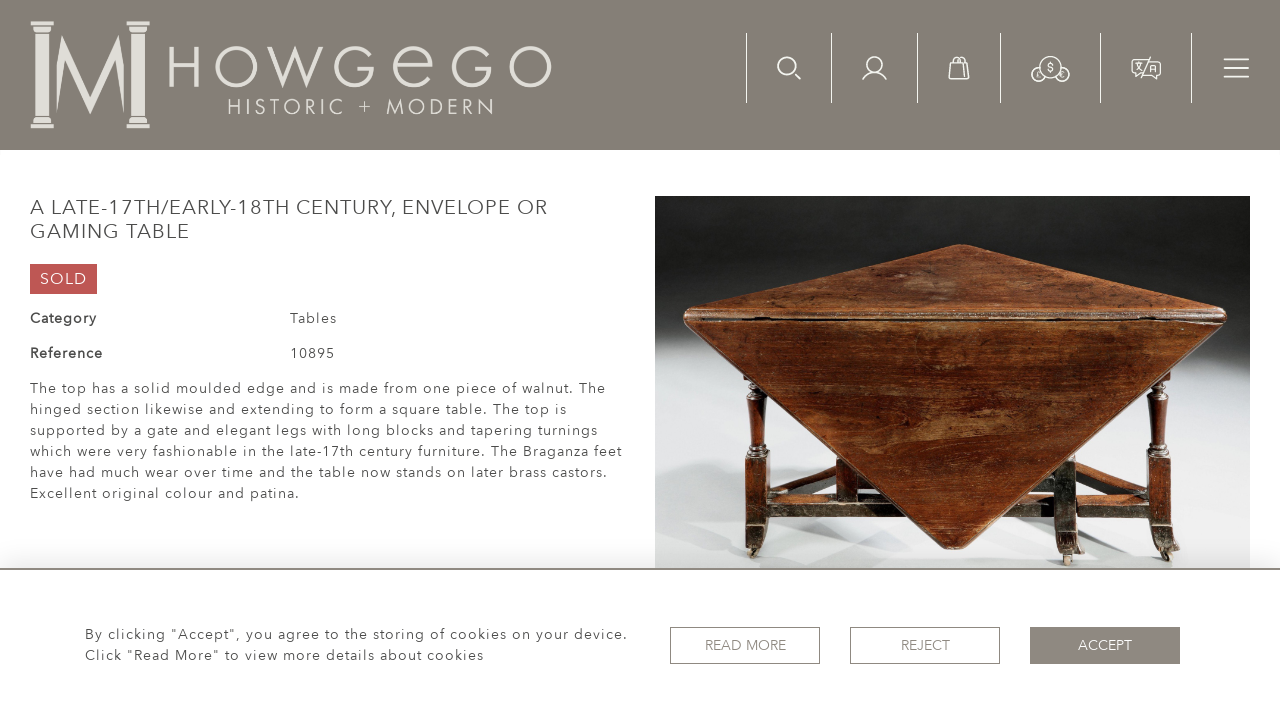

--- FILE ---
content_type: text/html; charset=UTF-8
request_url: https://lucy-johnson.com/tables/a-late-17thearly-18th-century-envelope-or-gaming-table
body_size: 40678
content:
<!DOCTYPE html>
<html lang="en" style="
    --items-bg:#F5F5F5;
    --colour_text_title :#4C4C4B;
    --body-bg:#FFFFFF;
    --header-bg:#857f77;
    --menu-bg:#857f77;
    --footer-bg:#56524d;
    --colour_text_header:#F4F5F0;
    --colour_text_body :#4C4C4B;
    --colour_text_body_hover:#000000;
    --colour_text_footer :#F4F5F0;
    --colour_background_subscription:#FFFFFF;
    --colour_text_footer_hover :#E8E9E1;
    --colour_button_normal:#8F8981;
    --colour_button_normal_text:#ffffff;
    --colour_button_hover:#56524D;
    --colour_button_hover_text:#F4F5F0;
    --colour_button_pressed:#393734;
    --colour_button_pressed_text:#F4F5F0;
    --colour_text_menu:#F4F5F0;
    --colour_text_menu_hover:#ced0c5;
    --colour_category_images_overlay_background:#2D6496;
    --colour_category_images_overlay_text:#FFFFFF;
    --menu-bg-image:url();
    --font-name:Avenir-Next">

<head>
    <meta charset="utf-8">
    <meta name="viewport" content="width=device-width, initial-scale=1">
                    <meta name="description" content="The top has a solid moulded edge and is made from one piece of walnut.  The hinged section likewise and extending to form a square table. The top is supported by a gate and elegant legs with long blocks and tapering turnings which were very fashionable in the late-17th century furniture. The Braganza feet have had much wear over time and the table now stands on later brass castors.  Excellent original colour and patina.Length : 97 cm., 3ft., 2 in., Height 70 cm. 2ft., 3 in.,Closed depth 67 cm., 2ft. 2 &amp;frac12; in.,Extended 134 cm., 4 ft., 4 &amp;frac34; in., ">
                <meta name="keywords" content="Tables">
            <meta property="og:url"
          content="https://lucy-johnson.com/tables/a-late-17thearly-18th-century-envelope-or-gaming-table">
    <meta property="og:type"
          content="Product">
    <meta property="og:title"
          content="A late-17th/early-18th century, envelope or gaming table">
    <meta property="og:description"
          content="The top has a solid moulded edge and is made from one piece of walnut.  The hinged section likewise and extending to form a square table. The top is supported by a gate and elegant legs with long blocks and tapering turnings which were very fashionable in the late-17th century furniture. The Braganza feet have had much wear over time and the table now stands on later brass castors.  Excellent original colour and patina.    Length : 97 cm., 3ft., 2 in., Height 70 cm. 2ft., 3 in., Closed depth 67 cm., 2ft. 2 &amp;frac12; in., Extended 134 cm., 4 ft., 4 &amp;frac34; in.,">
    <meta property="og:image"
          content="https://seek-unique-co.s3.amazonaws.com/howgego-9682fVgdre9102-331/stock/63fbb797dbe12_list_569_10895.jpg">
    <meta property="og:image:width" content="650"/>
    <meta property="og:image:height" content="350"/>
    <meta property="fb:app_id" content="2748979415353430"/>

    <!-- CSRF Token -->
    <meta name="csrf-token" content="ZHzYYbn1ubqN8fXVYWvAdbJRL6ORLKWKvt2gACSG">

    <title class="notranslate">HOWGEGO HISTORIC &amp; MODERN</title>
    <link rel="icon" href="https://seek-unique-co.s3.amazonaws.com/howgego-9682fVgdre9102-331/logo/63fbaec2036bb_63fbaec2036be_favicon.png" type="image/ico"/>

    
    <!--    froala style-->
    <link href="https://cdn.jsdelivr.net/npm/froala-editor@3.1.0/css/froala_editor.pkgd.min.css" rel="stylesheet"
          type="text/css"/>

    <!-- Fonts -->
    <link rel="stylesheet" href="https://cdnjs.cloudflare.com/ajax/libs/font-awesome/4.7.0/css/font-awesome.min.css"/>

    <link rel="preconnect" href="https://fonts.googleapis.com">
    <link rel="preconnect" href="https://fonts.gstatic.com" crossorigin>
    <link href="" rel="stylesheet">
    <!-- Styles -->
    <link rel="stylesheet" href="https://cdn.jsdelivr.net/npm/bootstrap@4.6.0/dist/css/bootstrap.min.css"
          integrity="sha384-B0vP5xmATw1+K9KRQjQERJvTumQW0nPEzvF6L/Z6nronJ3oUOFUFpCjEUQouq2+l" crossorigin="anonymous">
    <link rel="stylesheet" href="https://cdnjs.cloudflare.com/ajax/libs/font-awesome/4.7.0/css/font-awesome.min.css">
    <link rel="stylesheet" href="https://cdnjs.cloudflare.com/ajax/libs/fullPage.js/3.1.1/fullpage.min.css"/>
    <link rel="preconnect" href="https://fonts.googleapis.com">
    <link rel="preconnect" href="https://fonts.gstatic.com" crossorigin>
    <link href="https://fonts.googleapis.com/css2?family=Montserrat:wght@400;500;600;700&display=swap" rel="stylesheet">
    <link rel="stylesheet" href="https://cdn.jsdelivr.net/npm/simple-scrollbar@latest/simple-scrollbar.css">
    <link href="/assets/customer_websites/howgego/css/app.css" rel="stylesheet">
    
        <link rel='stylesheet prefetch' href='https://cdnjs.cloudflare.com/ajax/libs/slick-carousel/1.6.0/slick.min.css'>
    <link rel="stylesheet" href="https://cdnjs.cloudflare.com/ajax/libs/fancybox/3.0.47/jquery.fancybox.min.css">
    <link href="/assets/customer_websites/howgego/css/pages/artist.css" rel="stylesheet">

<!-- Widget Styles -->
        <link rel="stylesheet" href="/assets/widgets/breadcrumb/1.css"/>
    <link href="/assets/widgets/productSingle/5.css" rel="stylesheet">
    <link rel="stylesheet" href="/assets/widgets/relatedItems/3.css">
    <link rel="stylesheet" href="/assets/widgets/enquireModal/3.css"/>
    <link rel="stylesheet" href="/assets/widgets/addToWishList/2.css"/>
    <link rel="stylesheet" href="/assets/widgets/mailToFriendModal/2.css"/>
    <link href="/assets/widgets/searchResult/1.css" rel="stylesheet">
    <link href="/assets/widgets/subscribePopup/3.css" rel="stylesheet">
    <link href="/assets/widgets/footerSubscribe/2.css" rel="stylesheet">
    <link href="/assets/widgets/cookies/1.css" rel="stylesheet">
    <link href="/assets/widgets/subscribeSelect/1.css" rel="stylesheet">


        <!-- Google Analytics -->
                            <script async src="https://www.googletagmanager.com/gtag/js?id=UA-911074-17"></script>
            <script>
                window.dataLayer = window.dataLayer || [];

                function gtag() {
                    dataLayer.push(arguments);
                }

                gtag('js', new Date());

                gtag('config', 'UA-911074-17');
            </script>
            
    </head>
<body class="">

    <main class="main-container">
        <header class="header-menu position-fixed w-100">
    <nav class="navbar navbar-expand-xxl p-0 flex-nowrap">
        <div class="flex-grow-1 d-flex align-items-center ">
            <a class="navbar-brand text-uppercase d-block p-0" href="/">
                <picture class="brand-container d-block">
                    <source media="(max-width:767px)"
                            srcset="https://seek-unique-co.s3.amazonaws.com/howgego-9682fVgdre9102-331/logo/6411b239267d9_6411b239267da_Logo_mobile_v2.png">
                    <img src="https://seek-unique-co.s3.amazonaws.com/howgego-9682fVgdre9102-331/logo/6411ac62271c6_6411ac62271c8_Logo_main_v3.png"
                         class="h-100" alt="Howgego Historic &amp; Modern">
                </picture>
            </a>
        </div>
        <div class="ml-auto d-flex align-items-start">
                            <div class="search-wrapper d-none d-xl-block position-relative overflow-hidden">
                    <div class="search-wrapper-container position-relative">
                        <form action="/search">
                            <div class="input-group search-box container-search align-items-center"
                                 id="searchBox">
                                <input type="hidden" name="spec" value="1">
                                <input type="search" value="" id="search_box"
                                       name="name"
                                       class="form-control search-box__input border-0 rounded-0 bg-transparent shadow-none search-field"
                                       placeholder="TYPE HERE"
                                       aria-label="Recipient's username"
                                       aria-describedby="basic-addon2">
                                <div class="input-group-append align-items-center">
                                                                            <a href="/advanced-search"
                                           class="text-decoration-none search-item mt-0">
                                            Advanced Search
                                        </a>
                                        <button
                                            class="btn shadow-none border-0 bg-transparent container-search-btn p-0">
                                            <svg height="18" viewBox="0 0 34 35" fill="none"
                                                 xmlns="http://www.w3.org/2000/svg">
                                                <path class="check-icon-fill"
                                                      d="M14.2484 28.3489C6.63574 28.3489 0.442383 22.1556 0.442383 14.5429C0.442383 6.93017 6.63574 0.736816 14.2484 0.736816C21.8611 0.736816 28.0545 6.93017 28.0545 14.5429C28.0545 22.1556 21.8611 28.3489 14.2484 28.3489ZM14.2484 3.35408C8.0789 3.35408 3.05964 8.37333 3.05964 14.5429C3.05964 20.7124 8.0789 25.7317 14.2484 25.7317C20.418 25.7317 25.4372 20.7124 25.4372 14.5429C25.4372 8.37333 20.418 3.35408 14.2484 3.35408ZM33.5601 33.8801C34.0711 33.369 34.0711 32.5404 33.5601 32.0294L27.704 26.1733C27.1929 25.6622 26.3643 25.6622 25.8532 26.1733C25.3422 26.6843 25.3422 27.513 25.8532 28.024L31.7094 33.8801C31.9649 34.1356 32.2998 34.2633 32.6348 34.2633C32.9697 34.2633 33.3045 34.1356 33.5601 33.8801Z"/>
                                            </svg>
                                        </button>
                                                                    </div>
                            </div>
                            <div class="d-flex align-items-center justify-content-start flex-wrap more-search-result">
                                                                    <div class="d-flex mb-0">
                                        <label class="d-flex align-items-center mb-0 search-label">
                                            <input type="checkbox" value="1" name="available" id="inlineCheckbox2"
                                                   checked class="d-none checkbox-item">
                                            <span
                                                class="checkbox-view flex-shrink-0 mr-2 d-flex align-items-center justify-content-center">
                                    <svg class="checked-item" width="12" height="10" viewBox="0 0 12 10" fill="none"
                                         xmlns="http://www.w3.org/2000/svg">
                                        <path class="check-icon-fill"
                                              d="M10.5303 1.22677L4.3353 7.42182L1.50292 4.58945C1.16891 4.2555 0.627447 4.2555 0.29343 4.58945C-0.0405184 4.92347 -0.0405184 5.46493 0.29343 5.79894L3.73055 9.23606C3.89756 9.403 4.11643 9.48654 4.3353 9.48654C4.55417 9.48654 4.77304 9.403 4.94004 9.23606L11.7398 2.43633C12.0737 2.10232 12.0737 1.56086 11.7398 1.22684C11.4058 0.892823 10.8642 0.892823 10.5303 1.22677Z"/>
                                    </svg>
                                </span>
                                            <span>Available Items</span>
                                        </label>
                                        <label class="d-flex align-items-center ml-3 mb-0 search-label">
                                            <input type="checkbox" id="inlineCheckbox3" name="sold"
                                                   
                                                   value="1" class="d-none checkbox-item">
                                            <span
                                                class="checkbox-view flex-shrink-0 mr-2 d-flex align-items-center justify-content-center">
                                     <svg class="checked-item" width="12" height="10" viewBox="0 0 12 10" fill="none"
                                          xmlns="http://www.w3.org/2000/svg">
                                        <path class="check-icon-fill"
                                              d="M10.5303 1.22677L4.3353 7.42182L1.50292 4.58945C1.16891 4.2555 0.627447 4.2555 0.29343 4.58945C-0.0405184 4.92347 -0.0405184 5.46493 0.29343 5.79894L3.73055 9.23606C3.89756 9.403 4.11643 9.48654 4.3353 9.48654C4.55417 9.48654 4.77304 9.403 4.94004 9.23606L11.7398 2.43633C12.0737 2.10232 12.0737 1.56086 11.7398 1.22684C11.4058 0.892823 10.8642 0.892823 10.5303 1.22677Z"/>
                                     </svg>
                                      </span>
                                            <span>Sold Items</span>
                                        </label>
                                    </div>
                                                            </div>
                        </form>
                    </div>
                </div>
                        <ul class="list-unstyled d-flex navbar__items">
                                    <li class="d-xl-flex d-none align-items-center ml-0">
                        <button class="p-0 border-0 btn shadow-0 bg-transparent shadow-none searchBtn"
                                id="searchBtnStatick">
                            <svg height="24" viewBox="0 0 34 35" fill="none" xmlns="http://www.w3.org/2000/svg">
                                <path
                                    d="M14.017 28.3489C6.40429 28.3489 0.210938 22.1556 0.210938 14.5429C0.210938 6.93017 6.40429 0.736816 14.017 0.736816C21.6297 0.736816 27.823 6.93017 27.823 14.5429C27.823 22.1556 21.6297 28.3489 14.017 28.3489ZM14.017 3.35408C7.84745 3.35408 2.8282 8.37333 2.8282 14.5429C2.8282 20.7124 7.84745 25.7317 14.017 25.7317C20.1865 25.7317 25.2058 20.7124 25.2058 14.5429C25.2058 8.37333 20.1865 3.35408 14.017 3.35408ZM33.3286 33.8801C33.8397 33.369 33.8397 32.5404 33.3286 32.0294L27.4725 26.1733C26.9614 25.6622 26.1328 25.6622 25.6218 26.1733C25.1108 26.6843 25.1108 27.513 25.6218 28.024L31.4779 33.8801C31.7334 34.1356 32.0684 34.2633 32.4033 34.2633C32.7383 34.2633 33.0731 34.1356 33.3286 33.8801Z"
                                    class="icon-fill"></path>
                            </svg>
                        </button>
                    </li>
                                <li class="d-xl-flex d-none align-items-center">
                    <a href="/account">
                        <svg height="24" viewBox="0 0 36 34" fill="none" xmlns="http://www.w3.org/2000/svg">
                            <path fill-rule="evenodd" clip-rule="evenodd"
                                  d="M8.18403 12.2383C8.18403 6.86164 12.5427 2.503 17.9193 2.503C23.296 2.503 27.6546 6.86164 27.6546 12.2383C27.6546 17.615 23.296 21.9736 17.9193 21.9736C12.5427 21.9736 8.18403 17.615 8.18403 12.2383ZM17.9193 0.203003C11.2724 0.203003 5.88403 5.59139 5.88403 12.2383C5.88403 16.8004 8.42242 20.7697 12.1639 22.8108C10.6538 23.2595 9.19513 23.8852 7.81919 24.6793C4.7481 26.4518 2.19754 29.0012 0.423716 32.0715C0.105993 32.6215 0.294246 33.3248 0.844191 33.6426C1.39414 33.9603 2.09752 33.772 2.41524 33.2221C3.98715 30.5013 6.24739 28.242 8.96889 26.6713C11.6904 25.1006 14.7773 24.2737 17.9196 24.2738C21.0618 24.2738 24.1487 25.1007 26.8702 26.6715C29.5917 28.2423 31.8519 30.5016 33.4237 33.2224C33.7414 33.7724 34.4448 33.9606 34.9947 33.6429C35.5447 33.3252 35.733 32.6218 35.4153 32.0719C33.6415 29.0015 31.091 26.452 28.0199 24.6795C26.6439 23.8853 25.185 23.2595 23.6748 22.8108C27.4163 20.7697 29.9546 16.8004 29.9546 12.2383C29.9546 5.59139 24.5662 0.203003 17.9193 0.203003Z"
                                  class="icon-fill"/>
                        </svg>
                    </a>
                </li>
                <li class="d-xl-flex d-none align-items-center">
                                            <a style="cursor: pointer;" id="cartToggle"
                           class="text-decoration-none cursor-pointer position-relative">
                            <svg height="24" viewBox="0 0 31 34" fill="none" xmlns="http://www.w3.org/2000/svg">
                                <path
                                    d="M30.1752 29.7687C30.1752 29.672 30.1752 29.4785 29.7883 27.0602C29.4981 24.5452 28.8209 19.7086 27.6602 10.4223C27.5634 9.35824 26.6928 8.68112 25.6288 8.68112H25.0484V6.84321C25.0484 3.45759 22.3399 0.845825 19.1477 0.845825C18.6641 0.845825 18.1804 0.942557 17.6968 1.03929C17.2131 1.13602 16.9229 1.52295 16.9229 2.00661V2.20007C17.0196 2.68373 17.4066 2.97393 17.8902 2.97393H18.0837C18.3739 2.8772 18.7608 2.8772 19.051 2.8772C20.1151 2.8772 21.0824 3.26413 21.8562 4.03798C22.5334 4.71511 23.017 5.77916 23.017 6.84321V8.77785C22.9203 8.77785 22.8236 8.87458 22.7268 8.97132C22.5334 9.16478 22.4366 9.45498 22.4366 9.64844C22.4366 10.2288 22.9203 10.6158 23.404 10.6158H25.5321L27.9504 29.8654V29.9622C27.9504 30.5426 27.4667 31.0262 26.8863 31.0262H3.67062C3.09023 31.0262 2.60657 30.5426 2.60657 29.9622V29.8654L4.44448 10.7125H6.95951C7.44317 10.7125 7.15297 10.7125 7.44317 10.7125C7.73337 10.7125 7.73337 10.7125 8.02356 10.7125H16.9229C17.3098 10.7125 17.1164 10.7125 17.4066 10.7125C17.6968 10.7125 17.6 10.7125 17.8902 10.7125H20.4053L22.2432 28.9622C22.3399 29.4458 22.7268 29.8328 23.2105 29.8328H23.3072C23.7909 29.736 24.1778 29.3491 24.1778 28.8654V28.7687L22.3399 10.519C22.2432 9.45498 21.3726 8.68112 20.3085 8.68112H18.2772V6.84321C18.2772 3.55432 15.5687 0.845825 12.2798 0.845825C9.18435 0.845825 6.47585 3.55432 6.47585 6.84321V8.68112H4.44448C3.38042 8.68112 2.50984 9.45498 2.4131 10.519L0.575195 29.7687C0.575195 29.8654 0.575195 29.9622 0.575195 30.0589C0.575195 31.7033 1.92944 33.1543 3.67062 33.1543H27.0798C28.8209 33.1543 30.1752 31.8001 30.1752 30.0589C30.1752 29.9622 30.1752 29.8654 30.1752 29.7687ZM8.50722 6.84321C8.50722 5.77916 8.99088 4.81184 9.66801 4.03798C10.3451 3.36086 11.4092 2.8772 12.4732 2.8772C13.5373 2.8772 14.5046 3.36086 15.2785 4.03798C15.9556 4.81184 16.3425 5.77916 16.3425 6.84321V8.68112H15.085V7.32687C15.085 6.74648 15.085 5.97262 15.2785 5.58569C15.3752 5.48896 15.3752 5.2955 15.3752 5.19877C15.3752 4.81184 15.1817 4.42491 14.7948 4.32818C14.6981 4.23145 14.5046 4.23145 14.4079 4.23145C13.9242 4.23145 13.634 4.52164 13.4406 4.90857C13.0536 5.68243 13.0536 6.64975 13.0536 7.52033V8.77785H8.50722V6.84321Z"
                                    class="icon-fill"/>
                            </svg>
                            <span id="cart-items-count"
                                  class="cart-count  position-absolute cart-items-count position-absolute w-100 h-100 d-flex align-items-center justify-content-center">
                                                    </span>
                        </a>
                                    </li>
                                    <li class="d-xl-flex align-items-center d-none">
                        <div class="dropdown show notranslate">
                                                                                                                                                                                                                                                                                                                                                                                                                                                                                            <a class="dropdown-toggle text-uppercase text-decoration-none "
                                           href="#" data-currency="GBP"
                                           role="button" id="currencyDropdownItem" data-toggle="dropdown"
                                           aria-haspopup="true"
                                           aria-expanded="false">
                                            <svg width="39" height="27" viewBox="0 0 39 27" fill="none"
                                                 xmlns="http://www.w3.org/2000/svg">
                                                <path fill-rule="evenodd" clip-rule="evenodd"
                                                      d="M30.7506 12.2308C30.7506 18.4921 25.6747 23.5679 19.4134 23.5679C13.152 23.5679 8.07617 18.4921 8.07617 12.2308C8.07617 5.96939 13.152 0.893555 19.4134 0.893555C25.6747 0.893555 30.7506 5.96939 30.7506 12.2308ZM19.4134 22.2679C24.9568 22.2679 29.4506 17.7741 29.4506 12.2308C29.4506 6.68736 24.9568 2.19355 19.4134 2.19355C13.87 2.19355 9.37617 6.68736 9.37617 12.2308C9.37617 17.7741 13.87 22.2679 19.4134 22.2679Z"
                                                      class="icon-fill"/>
                                                <path
                                                    d="M19.2158 6.56975C18.9546 6.65588 18.7675 6.9273 18.7811 7.20177V7.75504C17.5415 8.01846 16.5684 9.02233 16.5684 10.2837C16.5684 11.6616 17.7349 12.6862 19.1367 12.8128C19.3385 12.8128 19.405 12.8387 19.5319 12.8517C20.3894 12.9053 20.9938 13.5205 20.9938 14.1953C20.9938 14.891 20.3536 15.5194 19.4528 15.5384C19.4397 15.5381 19.4265 15.5381 19.4133 15.5384C18.4902 15.5384 17.8328 14.9018 17.8328 14.1953C17.8375 13.8613 17.5347 13.5539 17.2006 13.5539C16.8666 13.5539 16.5637 13.8613 16.5684 14.1953C16.5684 15.454 17.5452 16.4579 18.7811 16.7239V17.2772C18.7764 17.6112 19.0793 17.9183 19.4133 17.9183C19.7474 17.9183 20.0503 17.6112 20.0455 17.2772V16.7239C21.2814 16.4579 22.2582 15.454 22.2582 14.1953C22.2582 12.804 21.0705 11.7403 19.6504 11.6269C19.5383 11.6107 19.4419 11.6008 19.3343 11.5878C18.4558 11.5521 17.8328 10.9687 17.8328 10.2839C17.8328 9.60902 18.4372 8.99447 19.2948 8.94052C19.308 8.94101 19.3211 8.94101 19.3343 8.94052C19.3996 8.95677 19.4665 8.95677 19.5319 8.94052C20.3894 8.99577 20.9938 9.60902 20.9938 10.2839C20.9891 10.6179 21.292 10.9253 21.626 10.9253C21.9601 10.9253 22.263 10.6179 22.2582 10.2839C22.2582 9.02252 21.2851 8.01866 20.0455 7.75524V7.20197C20.0661 6.79359 19.604 6.44153 19.2158 6.56975H19.2158Z"
                                                    class="icon-fill"/>
                                                <mask id="path-3-inside-1_1241_208" class="icon-fill">
                                                    <path fill-rule="evenodd" clip-rule="evenodd"
                                                          d="M29.3695 13.5777C29.4231 13.1579 29.4507 12.73 29.4507 12.2956C29.4507 12.2673 29.4505 12.239 29.4503 12.2107C29.9917 12.0844 30.5559 12.0176 31.1357 12.0176C35.2163 12.0176 38.5243 15.3256 38.5243 19.4062C38.5243 23.4868 35.2163 26.7947 31.1357 26.7947C27.6875 26.7947 24.791 24.4326 23.9761 21.2383C24.3848 21.0294 24.7772 20.7932 25.1511 20.5323C25.6793 23.3569 28.1579 25.4947 31.1357 25.4947C34.4984 25.4947 37.2243 22.7688 37.2243 19.4062C37.2243 16.0435 34.4984 13.3176 31.1357 13.3176C30.5215 13.3176 29.9285 13.4085 29.3695 13.5777Z"/>
                                                </mask>
                                                <path fill-rule="evenodd" clip-rule="evenodd"
                                                      d="M29.3695 13.5777C29.4231 13.1579 29.4507 12.73 29.4507 12.2956C29.4507 12.2673 29.4505 12.239 29.4503 12.2107C29.9917 12.0844 30.5559 12.0176 31.1357 12.0176C35.2163 12.0176 38.5243 15.3256 38.5243 19.4062C38.5243 23.4868 35.2163 26.7947 31.1357 26.7947C27.6875 26.7947 24.791 24.4326 23.9761 21.2383C24.3848 21.0294 24.7772 20.7932 25.1511 20.5323C25.6793 23.3569 28.1579 25.4947 31.1357 25.4947C34.4984 25.4947 37.2243 22.7688 37.2243 19.4062C37.2243 16.0435 34.4984 13.3176 31.1357 13.3176C30.5215 13.3176 29.9285 13.4085 29.3695 13.5777Z"
                                                      class="icon-fill"/>
                                                <path
                                                    d="M29.3695 13.5777L28.3776 13.4512L28.1825 14.9817L29.6592 14.5348L29.3695 13.5777ZM29.4503 12.2107L29.2231 11.2368L28.4437 11.4187L28.4503 12.219L29.4503 12.2107ZM23.9761 21.2383L23.5209 20.3479L22.8096 20.7115L23.0071 21.4855L23.9761 21.2383ZM25.1511 20.5323L26.1341 20.3485L25.8493 18.8256L24.5788 19.7123L25.1511 20.5323ZM28.4507 12.2956C28.4507 12.6876 28.4258 13.0733 28.3776 13.4512L30.3615 13.7042C30.4204 13.2425 30.4507 12.7724 30.4507 12.2956H28.4507ZM28.4503 12.219C28.4506 12.2445 28.4507 12.2701 28.4507 12.2956H30.4507C30.4507 12.2645 30.4505 12.2334 30.4503 12.2024L28.4503 12.219ZM31.1357 11.0176C30.4789 11.0176 29.8384 11.0933 29.2231 11.2368L29.6775 13.1845C30.1449 13.0755 30.6329 13.0176 31.1357 13.0176V11.0176ZM39.5243 19.4062C39.5243 14.7733 35.7686 11.0176 31.1357 11.0176V13.0176C34.6641 13.0176 37.5243 15.8778 37.5243 19.4062H39.5243ZM31.1357 27.7947C35.7686 27.7947 39.5243 24.039 39.5243 19.4062H37.5243C37.5243 22.9345 34.6641 25.7947 31.1357 25.7947V27.7947ZM23.0071 21.4855C23.9323 25.112 27.2195 27.7947 31.1357 27.7947V25.7947C28.1556 25.7947 25.6498 23.7533 24.945 20.9911L23.0071 21.4855ZM24.5788 19.7123C24.2421 19.9473 23.8887 20.1598 23.5209 20.3479L24.4313 22.1287C24.8808 21.8989 25.3124 21.6392 25.7234 21.3523L24.5788 19.7123ZM24.1681 20.7161C24.7832 24.0052 27.6677 26.4947 31.1357 26.4947V24.4947C28.648 24.4947 26.5754 22.7086 26.1341 20.3485L24.1681 20.7161ZM31.1357 26.4947C35.0507 26.4947 38.2243 23.3211 38.2243 19.4062H36.2243C36.2243 22.2165 33.9461 24.4947 31.1357 24.4947V26.4947ZM38.2243 19.4062C38.2243 15.4912 35.0507 12.3176 31.1357 12.3176V14.3176C33.9461 14.3176 36.2243 16.5958 36.2243 19.4062H38.2243ZM31.1357 12.3176C30.4223 12.3176 29.7318 12.4233 29.0799 12.6206L29.6592 14.5348C30.1253 14.3938 30.6207 14.3176 31.1357 14.3176V12.3176Z"
                                                    class="icon-fill" mask="url(#path-3-inside-1_1241_208)"/>
                                                <path fill-rule="evenodd" clip-rule="evenodd"
                                                      d="M31.7285 17.1208C31.3747 17.0504 31.008 17.0865 30.6747 17.2246C30.3414 17.3626 30.0565 17.5964 29.8561 17.8964C29.7564 18.0457 29.6798 18.208 29.628 18.3779H31.3727C31.5977 18.3779 31.7801 18.5603 31.7801 18.7853C31.7801 19.0103 31.5977 19.1927 31.3727 19.1927H29.5487V19.6184H30.8769C31.1018 19.6184 31.2842 19.8008 31.2842 20.0258C31.2842 20.2508 31.1018 20.4331 30.8769 20.4331H29.628C29.6798 20.6031 29.7564 20.7654 29.8561 20.9147C30.0565 21.2147 30.3414 21.4484 30.6747 21.5865C31.008 21.7245 31.3747 21.7607 31.7285 21.6903C32.0823 21.6199 32.4073 21.4462 32.6624 21.1911C32.8215 21.032 33.0794 21.032 33.2385 21.1911C33.3976 21.3502 33.3976 21.6081 33.2385 21.7672C32.8695 22.1363 32.3993 22.3876 31.8875 22.4894C31.3756 22.5912 30.845 22.5389 30.3629 22.3392C29.8807 22.1395 29.4686 21.8013 29.1787 21.3674C28.9885 21.0827 28.8564 20.7652 28.7881 20.4331H28.3976C28.1726 20.4331 27.9902 20.2508 27.9902 20.0258C27.9902 19.8008 28.1726 19.6184 28.3976 19.6184H28.734V19.1927H28.3976C28.1726 19.1927 27.9902 19.0103 27.9902 18.7853C27.9902 18.5603 28.1726 18.3779 28.3976 18.3779H28.7881C28.8564 18.0458 28.9885 17.7284 29.1787 17.4437C29.4686 17.0098 29.8807 16.6716 30.3629 16.4719C30.845 16.2721 31.3756 16.2199 31.8875 16.3217C32.3993 16.4235 32.8695 16.6748 33.2385 17.0439C33.3976 17.2029 33.3976 17.4609 33.2385 17.62C33.0794 17.7791 32.8215 17.7791 32.6624 17.62C32.4073 17.3649 32.0823 17.1912 31.7285 17.1208Z"
                                                      class="icon-fill"/>
                                                <mask id="path-6-inside-2_1241_208" class="icon-fill">
                                                    <path fill-rule="evenodd" clip-rule="evenodd"
                                                          d="M9.37675 12.2107C8.83539 12.0844 8.27115 12.0176 7.69132 12.0176C3.61072 12.0176 0.302734 15.3256 0.302734 19.4062C0.302734 23.4868 3.61072 26.7947 7.69132 26.7947C11.1395 26.7947 14.036 24.4327 14.851 21.2383C14.4423 21.0294 14.0498 20.7932 13.676 20.5323C13.1477 23.3569 10.6692 25.4947 7.69132 25.4947C4.32869 25.4947 1.60273 22.7688 1.60273 19.4062C1.60273 16.0435 4.32869 13.3176 7.69132 13.3176C8.30553 13.3176 8.8985 13.4085 9.4575 13.5777C9.40398 13.1579 9.37639 12.73 9.37639 12.2957C9.37639 12.2673 9.37651 12.239 9.37675 12.2107Z"/>
                                                </mask>
                                                <path fill-rule="evenodd" clip-rule="evenodd"
                                                      d="M9.37675 12.2107C8.83539 12.0844 8.27115 12.0176 7.69132 12.0176C3.61072 12.0176 0.302734 15.3256 0.302734 19.4062C0.302734 23.4868 3.61072 26.7947 7.69132 26.7947C11.1395 26.7947 14.036 24.4327 14.851 21.2383C14.4423 21.0294 14.0498 20.7932 13.676 20.5323C13.1477 23.3569 10.6692 25.4947 7.69132 25.4947C4.32869 25.4947 1.60273 22.7688 1.60273 19.4062C1.60273 16.0435 4.32869 13.3176 7.69132 13.3176C8.30553 13.3176 8.8985 13.4085 9.4575 13.5777C9.40398 13.1579 9.37639 12.73 9.37639 12.2957C9.37639 12.2673 9.37651 12.239 9.37675 12.2107Z"
                                                      class="icon-fill"/>
                                                <path
                                                    d="M9.37675 12.2107L10.3767 12.219L10.3833 11.4187L9.60396 11.2368L9.37675 12.2107ZM14.851 21.2383L15.8199 21.4855L16.0174 20.7115L15.3062 20.3479L14.851 21.2383ZM13.676 20.5323L14.2483 19.7123L12.9778 18.8256L12.693 20.3485L13.676 20.5323ZM9.4575 13.5777L9.16785 14.5348L10.6446 14.9817L10.4495 13.4512L9.4575 13.5777ZM9.60396 11.2368C8.98865 11.0933 8.34819 11.0176 7.69132 11.0176V13.0176C8.19412 13.0176 8.68212 13.0755 9.14953 13.1845L9.60396 11.2368ZM7.69132 11.0176C3.05843 11.0176 -0.697266 14.7733 -0.697266 19.4062H1.30273C1.30273 15.8778 4.163 13.0176 7.69132 13.0176V11.0176ZM-0.697266 19.4062C-0.697266 24.039 3.05843 27.7947 7.69132 27.7947V25.7947C4.163 25.7947 1.30273 22.9345 1.30273 19.4062H-0.697266ZM7.69132 27.7947C11.6076 27.7947 14.8947 25.112 15.8199 21.4855L13.882 20.9911C13.1773 23.7533 10.6715 25.7947 7.69132 25.7947V27.7947ZM15.3062 20.3479C14.9383 20.1599 14.585 19.9473 14.2483 19.7123L13.1037 21.3524C13.5147 21.6392 13.9462 21.8989 14.3958 22.1287L15.3062 20.3479ZM7.69132 26.4947C11.1594 26.4947 14.0438 24.0053 14.6589 20.7161L12.693 20.3485C12.2516 22.7086 10.179 24.4947 7.69132 24.4947V26.4947ZM0.602734 19.4062C0.602734 23.3211 3.7764 26.4947 7.69132 26.4947V24.4947C4.88097 24.4947 2.60273 22.2165 2.60273 19.4062H0.602734ZM7.69132 12.3176C3.7764 12.3176 0.602734 15.4912 0.602734 19.4062H2.60273C2.60273 16.5958 4.88097 14.3176 7.69132 14.3176V12.3176ZM9.74715 12.6206C9.09526 12.4233 8.40473 12.3176 7.69132 12.3176V14.3176C8.20633 14.3176 8.70175 14.3938 9.16785 14.5348L9.74715 12.6206ZM10.4495 13.4512C10.4013 13.0733 10.3764 12.6876 10.3764 12.2957H8.37639C8.37639 12.7724 8.40668 13.2425 8.46553 13.7042L10.4495 13.4512ZM10.3764 12.2957C10.3764 12.2701 10.3765 12.2445 10.3767 12.219L8.37678 12.2024C8.37652 12.2335 8.37639 12.2645 8.37639 12.2957H10.3764Z"
                                                    class="icon-fill" mask="url(#path-6-inside-2_1241_208)"/>
                                                <path
                                                    d="M7.72703 16.479C6.82241 16.479 6.08191 17.2198 6.0819 18.1241C6.08189 18.1254 6.08189 18.1267 6.0819 18.128C6.0819 18.1284 6.0819 18.1288 6.0819 18.1292C6.0816 18.1373 6.0816 18.1453 6.0819 18.1534V19.5736V19.7261H5.74271C5.73213 19.7256 5.72153 19.7256 5.71095 19.7261C5.62472 19.7303 5.54371 19.7686 5.48573 19.8326C5.42775 19.8966 5.39754 19.9809 5.40176 20.0672C5.40597 20.1534 5.44425 20.2344 5.50818 20.2924C5.57212 20.3504 5.65648 20.3807 5.74271 20.3765H6.0819V20.3841C6.0819 20.9344 5.85227 21.2724 5.48355 21.8235C5.44673 21.8787 5.42767 21.9439 5.42892 22.0102C5.42892 22.0106 5.42892 22.0111 5.42892 22.0115C5.42892 22.0128 5.42892 22.014 5.42892 22.0153C5.42935 22.0345 5.43148 22.0536 5.43528 22.0725C5.43569 22.0737 5.43612 22.075 5.43655 22.0763C5.43871 22.0853 5.44125 22.0942 5.44417 22.103C5.44458 22.1047 5.445 22.1063 5.44544 22.108C5.44847 22.1166 5.45186 22.1251 5.4556 22.1334C5.48063 22.1931 5.52289 22.244 5.57697 22.2795C5.63106 22.315 5.69451 22.3336 5.75922 22.3329H9.65165C9.69475 22.3335 9.73753 22.3255 9.77752 22.3095C9.81751 22.2934 9.85391 22.2695 9.8846 22.2393C9.91529 22.209 9.93966 22.173 9.9563 22.1332C9.97293 22.0934 9.9815 22.0508 9.9815 22.0077C9.9815 21.9646 9.97293 21.9219 9.9563 21.8821C9.93966 21.8424 9.91529 21.8063 9.8846 21.7761C9.85391 21.7458 9.81751 21.722 9.77752 21.7059C9.73753 21.6898 9.69475 21.6819 9.65165 21.6825H6.34105C6.56456 21.2996 6.73233 20.8989 6.73233 20.3841V20.3765H7.72322C7.76632 20.3771 7.8091 20.3692 7.84909 20.3531C7.88909 20.337 7.92548 20.3132 7.95617 20.2829C7.98687 20.2526 8.01124 20.2166 8.02787 20.1768C8.0445 20.1371 8.05307 20.0944 8.05307 20.0513C8.05307 20.0082 8.0445 19.9655 8.02787 19.9258C8.01124 19.886 7.98687 19.85 7.95617 19.8197C7.92548 19.7894 7.88909 19.7656 7.84909 19.7495C7.8091 19.7334 7.76632 19.7255 7.72322 19.7261H6.73233V19.5736V18.1534C6.73236 18.1508 6.73236 18.1483 6.73233 18.1457C6.73257 18.1385 6.73257 18.1313 6.73233 18.1241C6.73234 17.5715 7.17371 17.1294 7.72703 17.1294C8.28036 17.1294 8.72173 17.5715 8.72174 18.1241C8.72113 18.1672 8.72909 18.21 8.74516 18.25C8.76123 18.29 8.78509 18.3264 8.81535 18.3571C8.84561 18.3878 8.88166 18.4122 8.92142 18.4288C8.96118 18.4454 9.00385 18.454 9.04695 18.454C9.09005 18.454 9.13272 18.4454 9.17248 18.4288C9.21224 18.4122 9.2483 18.3878 9.27856 18.3571C9.30882 18.3264 9.33267 18.29 9.34874 18.25C9.36482 18.21 9.37278 18.1672 9.37217 18.1241C9.37215 17.2197 8.63167 16.479 7.72703 16.479Z"
                                                    class="icon-fill"/>
                                            </svg>

                                            <span class="d-none">GBP</span>
                                        </a>
                                                                                                                                                                                                                                                                                                                                        <div class="dropdown-menu rounded-0" aria-labelledby="currencyDropdownItem"
                                 id="currencyDropdown">
                                                                                                            <button type="button" data-currency="AUD"
                                                class="lang-item currency-selector-header btn d-block border-0 shadow-none notranslate w-100 rounded-0 text-left"
                                                translate="no">
                                            AUD
                                        </button>
                                                                                                                                                <button type="button" data-currency="CAD"
                                                class="lang-item currency-selector-header btn d-block border-0 shadow-none notranslate w-100 rounded-0 text-left"
                                                translate="no">
                                            CAD
                                        </button>
                                                                                                                                                <button type="button" data-currency="CHF"
                                                class="lang-item currency-selector-header btn d-block border-0 shadow-none notranslate w-100 rounded-0 text-left"
                                                translate="no">
                                            CHF
                                        </button>
                                                                                                                                                <button type="button" data-currency="CNY"
                                                class="lang-item currency-selector-header btn d-block border-0 shadow-none notranslate w-100 rounded-0 text-left"
                                                translate="no">
                                            CNY
                                        </button>
                                                                                                                                                <button type="button" data-currency="EUR"
                                                class="lang-item currency-selector-header btn d-block border-0 shadow-none notranslate w-100 rounded-0 text-left"
                                                translate="no">
                                            EUR
                                        </button>
                                                                                                                                                                                                                    <button type="button" data-currency="JPY"
                                                class="lang-item currency-selector-header btn d-block border-0 shadow-none notranslate w-100 rounded-0 text-left"
                                                translate="no">
                                            JPY
                                        </button>
                                                                                                                                                <button type="button" data-currency="NZD"
                                                class="lang-item currency-selector-header btn d-block border-0 shadow-none notranslate w-100 rounded-0 text-left"
                                                translate="no">
                                            NZD
                                        </button>
                                                                                                                                                <button type="button" data-currency="USD"
                                                class="lang-item currency-selector-header btn d-block border-0 shadow-none notranslate w-100 rounded-0 text-left"
                                                translate="no">
                                            USD
                                        </button>
                                                                                                </div>
                        </div>
                    </li>
                                                                            <li class="d-xl-flex align-items-center d-none">
                                                            <div id="google_translate_element_id" class="d-none"></div>
                                                        <div class="dropdown show notranslate">
                                <a class="dropdown-toggle text-uppercase text-decoration-none navbar__items__dropdown"
                                   href="#"
                                   role="button" id="dropdownMenuLink" data-toggle="dropdown" aria-haspopup="true"
                                   aria-expanded="false">
                                    <svg height="24" viewBox="0 0 48 39" fill="none" xmlns="http://www.w3.org/2000/svg">
                                        <path
                                            d="M16.5117 36.2617H16.1182C15.5279 36.0649 15.3311 35.4746 15.5279 34.8843L30.0883 1.43482C30.285 0.844538 30.8753 0.647776 31.4656 0.844538C32.0559 1.23806 32.2527 1.82835 32.0559 2.22187L17.4955 35.6714C17.2987 36.0649 16.9052 36.2617 16.5117 36.2617Z"
                                            class="icon-fill"/>
                                        <path
                                            d="M41.1071 38.2293C40.9103 38.2293 40.7136 38.2293 40.5168 38.0325L32.8431 32.3264H19.4633C19.0698 32.3264 18.4795 32.3264 18.0859 32.1296C17.4957 31.9329 17.2989 31.5393 17.4957 30.9491C17.6924 30.3588 18.0859 30.162 18.6762 30.3588C18.873 30.3588 19.2665 30.5555 19.4633 30.5555H33.2366C33.4334 30.5555 33.6301 30.5555 33.8269 30.7523L40.1233 35.2778V31.3426C40.1233 30.7523 40.5168 30.3588 41.1071 30.3588H43.0747C44.6488 30.3588 46.0261 28.9814 46.0261 27.4073V13.634C46.0261 12.0599 44.6488 10.6826 43.0747 10.6826H27.7273C27.137 10.6826 26.7435 10.2891 26.7435 9.69878C26.7435 9.10849 27.137 8.71497 27.7273 8.71497H43.0747C45.8294 8.71497 47.9938 10.8793 47.9938 13.634V27.4073C47.9938 30.162 45.8294 32.3264 43.0747 32.3264H42.0909V37.2454C42.0909 37.639 41.8941 38.0325 41.5006 38.0325C41.3039 38.2293 41.3039 38.2293 41.1071 38.2293Z"
                                            class="icon-fill"/>
                                        <path
                                            d="M39.1385 26.4235C38.5482 26.4235 38.1547 26.03 38.1547 25.4397V17.5692C38.1547 16.9789 37.7611 16.5854 37.1708 16.5854H33.2356C32.6453 16.5854 32.2518 16.9789 32.2518 17.5692V25.4397C32.2518 26.03 31.8583 26.4235 31.268 26.4235C30.6777 26.4235 30.2842 26.03 30.2842 25.4397V17.5692C30.2842 15.9951 31.6615 14.6178 33.2356 14.6178H37.1708C38.7449 14.6178 40.1223 15.9951 40.1223 17.5692V25.4397C40.1223 26.03 39.7288 26.4235 39.1385 26.4235Z"
                                            class="icon-fill"/>
                                        <path
                                            d="M38.1548 22.4882H32.2519C31.6616 22.4882 31.2681 22.0947 31.2681 21.5044C31.2681 20.9141 31.6616 20.5206 32.2519 20.5206H38.1548C38.7451 20.5206 39.1386 20.9141 39.1386 21.5044C39.1386 22.0947 38.7451 22.4882 38.1548 22.4882ZM7.65669 34.294C7.45993 34.294 7.26316 34.294 7.26316 34.0972C6.86964 34.0972 6.67288 33.7037 6.67288 33.3101V28.3911H5.68907C2.9344 28.3911 0.77002 26.2267 0.77002 23.472V9.69871C0.77002 6.94404 2.9344 4.77966 5.68907 4.77966H29.3005C29.8908 4.77966 30.2843 5.36995 30.2843 5.76347C30.2843 6.157 29.8908 6.74728 29.3005 6.74728H5.68907C4.11497 6.74728 2.73764 8.12462 2.73764 9.69871V23.472C2.73764 25.0461 4.11497 26.4235 5.68907 26.4235H7.65669C8.24697 26.4235 8.6405 26.817 8.6405 27.4073V31.3425L14.9369 26.6202C15.1336 26.4235 15.3304 26.4235 15.5272 26.4235H19.4624C20.0527 26.4235 20.4462 26.817 20.4462 27.4073C20.4462 27.9976 20.0527 28.3911 19.4624 28.3911H15.9207L8.24697 34.0972C8.05021 34.294 7.85345 34.294 7.65669 34.294Z"
                                            class="icon-fill"/>
                                        <path
                                            d="M17.4943 12.6501H7.65617C7.06589 12.6501 6.67236 12.2566 6.67236 11.6663C6.67236 11.076 7.06589 10.6825 7.65617 10.6825H17.4943C18.0846 10.6825 18.4781 11.076 18.4781 11.6663C18.4781 12.2566 18.0846 12.6501 17.4943 12.6501Z"
                                            class="icon-fill"/>
                                        <path
                                            d="M17.2972 24.4558C17.1004 24.4558 16.9037 24.4558 16.9037 24.2591C12.1814 21.8979 9.03319 16.9789 8.83643 11.8631C8.83643 11.2728 9.22995 10.8793 9.82024 10.8793C10.4105 10.8793 10.804 11.2728 10.804 11.8631C11.0008 16.3886 13.7555 20.5206 17.8875 22.685C18.281 22.8818 18.4778 23.472 18.281 24.0623C17.8875 24.2591 17.4939 24.4558 17.2972 24.4558Z"
                                            class="icon-fill"/>
                                        <path
                                            d="M9.62348 22.8818C9.22995 22.8818 9.03319 22.6851 8.83643 22.4883C8.63967 22.0948 8.63967 21.5045 9.22995 21.111C12.3781 18.9466 14.3458 15.6016 14.5425 11.6664C14.5425 11.0761 14.936 10.6826 15.5263 10.6826C16.1166 10.6826 16.5101 11.2729 16.5101 11.6664C16.3134 16.1919 13.9522 20.3239 10.2138 22.6851C10.017 22.8818 9.82024 22.8818 9.62348 22.8818ZM12.5749 12.6502C11.9846 12.6502 11.5911 12.2567 11.5911 11.6664V9.69878C11.5911 9.10849 11.9846 8.71497 12.5749 8.71497C13.1652 8.71497 13.5587 9.10849 13.5587 9.69878V11.6664C13.5587 12.2567 13.1652 12.6502 12.5749 12.6502Z"
                                            class="icon-fill"/>
                                    </svg>
                                </a>

                                <div class="dropdown-menu rounded-0" aria-labelledby="dropdownMenuLink"
                                     id="languageDropdown">
                                                                    </div>
                            </div>
                        </li>
                                                    <li class="d-flex align-items-center">
                    <button type="button" class="btn navbar-toggler p-0 shadow-none">
                        <svg height="20" viewBox="0 0 37 28" fill="none" xmlns="http://www.w3.org/2000/svg">
                            <path d="M2.24609 1.86829H35.7383" class="icon-strok" stroke-width="2.5"
                                  stroke-linecap="round"/>
                            <path d="M2.24609 14H35.7383" class="icon-strok" stroke-width="2.5" stroke-linecap="round"/>
                            <path d="M2.24609 26.1316H35.7383" class="icon-strok" stroke-width="2.5"
                                  stroke-linecap="round"/>
                        </svg>
                    </button>
                </li>
            </ul>
        </div>
    </nav>
</header>

<div class="header-menu-modal  fixed-top m-0 overflow-auto ">
    <div class="d-flex flex-column">
        <button type="button" class="close close-sidebar p-0 mr-0 align-self-end">
            <svg height="22" viewBox="0 0 31 30" fill="none" xmlns="http://www.w3.org/2000/svg">
                <path
                    d="M16.9454 14.9999L29.8098 2.13545C30.2627 1.68252 30.2627 0.948197 29.8098 0.495332C29.3569 0.0424669 28.6225 0.0424089 28.1697 0.495332L15.3052 13.3598L2.44074 0.495332C1.98782 0.0424089 1.25349 0.0424089 0.80063 0.495332C0.347765 0.948255 0.347707 1.68258 0.80063 2.13545L13.6651 14.9999L0.80063 27.8644C0.347707 28.3173 0.347707 29.0516 0.80063 29.5045C1.02706 29.7309 1.32389 29.8441 1.62072 29.8441C1.91754 29.8441 2.21431 29.7309 2.4408 29.5045L15.3052 16.6401L28.1696 29.5045C28.3961 29.7309 28.6929 29.8441 28.9897 29.8441C29.2865 29.8441 29.5833 29.7309 29.8098 29.5045C30.2627 29.0516 30.2627 28.3172 29.8098 27.8644L16.9454 14.9999Z"
                    class="icon-fill"/>
            </svg>
        </button>
        <div id="accordion">
            <div class="menu-items-container overflow-hidden">
                <ul class="list-unstyled m-0">
                                                                        <li class="menu-item-list" style="--delay: 0s">
                            <a href="/"
                               class=" menu-item text-decoration-none text-uppercase mb-3 d-inline-block "
                               style="--color:#F4F5F0;--hover-color:#ced0c5;
                                           --active-color:#ced0c5">HOME</a>
                        </li>
                                                                                                                                                            
                                <li class="menu-item-list" style="--delay: 0.1s">
                                    <a href="/stock/collectors-suite" target=""
                                       class=" menu-item text-decoration-none text-uppercase mb-3 d-inline-block "
                                       style="--color:#F4F5F0;--hover-color:#ced0c5;
                                           --active-color:#ced0c5">
                                        COLLECTORS SUITE
                                    </a>
                                </li>
                                                                                                                                                
                                <li class="menu-item-list" style="--delay: 0.2s">
                                    <a href="/stock/designers-home-suite" target=""
                                       class=" menu-item text-decoration-none text-uppercase mb-3 d-inline-block "
                                       style="--color:#F4F5F0;--hover-color:#ced0c5;
                                           --active-color:#ced0c5">
                                        DESIGNERS / HOME SUITE
                                    </a>
                                </li>
                                                                                                                                                
                                <li class="menu-item-list" style="--delay: 0.3s">
                                    <a href="/stock/featured" target=""
                                       class=" menu-item text-decoration-none text-uppercase mb-3 d-inline-block "
                                       style="--color:#F4F5F0;--hover-color:#ced0c5;
                                           --active-color:#ced0c5">
                                        FEATURED ITEMS
                                    </a>
                                </li>
                                                                                                                                                
                                <li class="menu-item-list" style="--delay: 0.4s">
                                    <a href="/stock" target=""
                                       class=" menu-item text-decoration-none text-uppercase mb-3 d-inline-block "
                                       style="--color:#F4F5F0;--hover-color:#ced0c5;
                                           --active-color:#ced0c5">
                                        VIEW ALL ITEMS
                                    </a>
                                </li>
                                                                                                                                                
                                <li class="menu-item-list" style="--delay: 0.5s">
                                    <a href="/categories" target=""
                                       class=" menu-item text-decoration-none text-uppercase mb-3 d-inline-block "
                                       style="--color:#F4F5F0;--hover-color:#ced0c5;
                                           --active-color:#ced0c5">
                                        VIEW BY CATEGORY
                                    </a>
                                </li>
                                                                                                                                                
                                <li class="menu-item-list" style="--delay: 0.6s">
                                    <a href="/artists" target=""
                                       class=" menu-item text-decoration-none text-uppercase mb-3 d-inline-block "
                                       style="--color:#F4F5F0;--hover-color:#ced0c5;
                                           --active-color:#ced0c5">
                                        ARTISTS MAKERS DESIGNERS
                                    </a>
                                </li>
                                                                                                                                    <li class="menu-item-list" style="--delay: 0.6s">
                                <a href="/archive" target=""
                                   class=" menu-item text-decoration-none text-uppercase mb-3 d-inline-block "
                                   style="--color:#F4F5F0;--hover-color:#ced0c5;--active-color:#ced0c5">
                                    ARCHIVE
                                </a>
                            </li>
                                                                                                                                                                                    <li class="menu-item-list" style="--delay: 0.7s">
                                    <a href="/blog" target=""
                                       style="--color:#F4F5F0;--hover-color:#ced0c5;--active-color:#ced0c5"
                                       class=" menu-item text-decoration-none text-uppercase mb-3 d-inline-block">
                                        Newsletter
                                    </a>
                                </li>
                                                                                                                                                                                                                                                                                                                                                        <li class="menu-item-list" style="--delay: 0.8s">
                                    <button
                                        class="btn btn-link collapse-menu-btn text-decoration-none p-0 shadow-none text-uppercase
                                                     mb-3 d-flex align-items-center text-left"
                                        data-toggle="collapse" data-target="#collapseFooter1"
                                        style="--color:#F4F5F0;--hover-color:#ced0c5;--active-color:#ced0c5"
                                        aria-expanded="false"
                                        aria-controls="collapseOne">
                                        CUSTOMER SERVICES
                                    </button>
                                    <ul id="collapseFooter1" class="collapse list-unstyled m-0 pl-4"
                                        aria-labelledby="headingOne"
                                        data-parent="#accordion">
                                                                                                                                <li>
                                                <a href="/customer-services/privacy-statement" target=""
                                                   class="menu-item text-decoration-none text-uppercase mb-3 d-inline-block "
                                                   style="--color:#F4F5F0;--hover-color:#ced0c5;--active-color:#ced0c5">
                                                    Privacy Policy
                                                </a>
                                            </li>
                                                                                                                                <li>
                                                <a href="/customer-services/terms-conditions" target=""
                                                   class="menu-item text-decoration-none text-uppercase mb-3 d-inline-block "
                                                   style="--color:#F4F5F0;--hover-color:#ced0c5;--active-color:#ced0c5">
                                                    Terms and Conditions
                                                </a>
                                            </li>
                                                                            </ul>
                                </li>
                                                                                                                                                <li class="menu-item-list" style="--delay: 0.9s">
                                    <a href="/our-story" target=""
                                       style="--color:#F4F5F0;--hover-color:#ced0c5;--active-color:#ced0c5"
                                       class=" menu-item text-decoration-none text-uppercase mb-3 d-inline-block">
                                        Our Story
                                    </a>
                                </li>
                                                                                                                                                <li class="menu-item-list" style="--delay: 1s">
                                    <a href="/contact-us" target=""
                                       style="--color:#F4F5F0;--hover-color:#ced0c5;--active-color:#ced0c5"
                                       class=" menu-item text-decoration-none text-uppercase mb-3 d-inline-block">
                                        Contact
                                    </a>
                                </li>
                                                                                                                                                                                <li style="--delay: 1.1s"
                                class="menu-item-list ">
                                <a href="/account"
                                   style="--color:#F4F5F0;--hover-color:#ced0c5;--active-color:#ced0c5"
                                   class="menu-item text-decoration-none text-uppercase mb-3  d-inline-block">
                                    My Account
                                </a>
                            </li>
                                                                                                                                                                                                                                                <li class="menu-item-list "
                                        style="--delay: 1.2s">
                                        <a href="/account/g-wishlist"
                                           style="--color:#F4F5F0;--hover-color:#ced0c5;--active-color:#ced0c5"
                                           class="menu-item text-decoration-none text-uppercase mb-3  d-inline-block">
                                            Wishlist
                                        </a>
                                    </li>
                                                                                                                                                                                                                                                                                    <li class="menu-item-list "
                                        style="--delay: 1.3s">
                                        <a href="/product-compare"
                                           style="--color:#F4F5F0;--hover-color:#ced0c5;--active-color:#ced0c5"
                                           class="menu-item text-decoration-none text-uppercase mb-3  d-inline-block">
                                            Compare
                                        </a>
                                    </li>
                                                                                                                                                                                                                                                                                                                                                                                                                                                            <li class="menu-item-list "
                                            style="--delay: 1.4s">
                                            <a href="/sign-in"
                                               style="--color:#F4F5F0;--hover-color:#ced0c5;--active-color:#ced0c5"
                                               class="menu-item text-decoration-none text-uppercase mb-3  d-inline-block">
                                                SIGN IN
                                            </a>
                                        </li>
                                                                                                                                                                                                                                                                                                                            </ul>
            </div>
        </div>
        <div class="justify-content-between align-items-start border-0 menu-item-list">
            <div>
                <button type="button"
                        class=" btn  border-none scroll-arrow rounded-circle d-none align-items-center justify-content-center">
                    <svg width="17" height="10" viewBox="0 0 17 10" fill="none" xmlns="http://www.w3.org/2000/svg">
                        <path fill-rule="evenodd" clip-rule="evenodd"
                              d="M0.934645 0.341261C1.26938 0.00652616 1.81209 0.00652616 2.14683 0.341261L8.83803 7.03247L15.5292 0.341261C15.864 0.00652616 16.4067 0.00652616 16.7414 0.341261C17.0762 0.675996 17.0762 1.21871 16.7414 1.55344L9.44413 8.85074C9.10939 9.18548 8.56668 9.18548 8.23194 8.85074L0.934645 1.55344C0.59991 1.21871 0.59991 0.675996 0.934645 0.341261Z"
                              fill="#262626"/>
                    </svg>
                </button>
            </div>
                                            <ul class="list-unstyled d-flex mb-0 mt-4" style="--delay: 1.5s">
                                                                                                                                                                                                                                                                                                            </ul>
                    </div>
    </div>
</div>


<aside class="position-fixed mobile-aside d-flex d-xl-none align-items-center">
    <svg class="mobile-aside__toggle" width="50" viewBox="0 0 33 125" fill="none" xmlns="http://www.w3.org/2000/svg">
        <g filter="url(#filter0_d_358:60)">
            <path
                d="M33 3V12.5497C33 22.8118 23.651 31.1464 18.1559 39.8133C16.1962 42.904 15.0615 46.5695 15.0615 50.5C15.0615 54.4305 16.1962 58.096 18.1559 61.1867C23.651 69.8536 33 78.1882 33 88.4504V98V3Z"
                fill="var(--header-bg)"/>
        </g>
        <path d="M24.7168 54.0172L21.4065 50.5L24.7168 46.9827" class="icon-strok toggle-icon-left"
              stroke-miterlimit="10" stroke-linecap="round" stroke-linejoin="round"/>
        <path d="M21.4062 46.9827L24.7166 50.5L21.4062 54.0172" class="icon-strok toggle-icon-right"
              stroke-miterlimit="10" stroke-linecap="round" stroke-linejoin="round"/>
        <defs>
            <filter id="filter0_d_358:60" x="0.0615234" y="0" width="47.9385" height="125" filterUnits="userSpaceOnUse"
                    color-interpolation-filters="sRGB">
                <feFlood flood-opacity="0" result="BackgroundImageFix"/>
                <feColorMatrix in="SourceAlpha" type="matrix" values="0 0 0 0 0 0 0 0 0 0 0 0 0 0 0 0 0 0 127 0"
                               result="hardAlpha"/>
                <feOffset dy="12"/>
                <feGaussianBlur stdDeviation="7.5"/>
                <feComposite in2="hardAlpha" operator="out"/>
                <feColorMatrix type="matrix" values="0 0 0 0 0 0 0 0 0 0 0 0 0 0 0 0 0 0 0.25 0"/>
                <feBlend mode="normal" in2="BackgroundImageFix" result="effect1_dropShadow_358:60"/>
                <feBlend mode="normal" in="SourceGraphic" in2="effect1_dropShadow_358:60" result="shape"/>
            </filter>
        </defs>
    </svg>
    <div class="mobile-aside__container h-100 position-relative overflow-hidden">
        <div class="mobile-aside__list position-relative h-100 d-flex">
            <div
                class="mobile-aside__list__container d-flex align-items-center justify-content-center flex-column overflow-hidden">
                <div class="text-center w-100  overflow-auto mobile-aside__list__container__items d-none"
                     style="--delay: 0.5s"
                     id="languageMobile">
                                                                                </div>
                <ul class="list-unstyled text-center w-100 m-0 overflow-auto mobile-aside__list__container__items user-list d-none"
                    style="--delay: 0.5s">
                                            <li>
                            <a href="/sign-in"
                               class=" menu-item text-decoration-none text-uppercase mb-3 d-inline-block"
                               style="--color:#F4F5F0;--hover-color:#ced0c5;--active-color:#ced0c5">
                                SIGN IN
                            </a>
                        </li>
                        <li>
                            <a href="/sign-up"
                               class=" menu-item text-decoration-none text-uppercase mb-3 d-inline-block"
                               style="--color:#F4F5F0;--hover-color:#ced0c5;--active-color:#ced0c5">
                                SIGN UP
                            </a>
                        </li>
                                    </ul>
                <ul class="list-unstyled text-center w-100 m-0 overflow-auto mobile-aside__list__container__items currency-list d-none"
                    style="--delay: 0.5s">
                                                                                                                        <li>
                                <button type="button" data-currency="AUD"
                                        class="menu-item currency-selector text-decoration-none text-uppercase mb-3  d-inline-block btn border-0 bg-transparent"
                                        style="--color:#F4F5F0;--hover-color:#ced0c5;--active-color:#ced0c5">
                                    AUD
                                </button>
                            </li>
                                                                                <li>
                                <button type="button" data-currency="CAD"
                                        class="menu-item currency-selector text-decoration-none text-uppercase mb-3  d-inline-block btn border-0 bg-transparent"
                                        style="--color:#F4F5F0;--hover-color:#ced0c5;--active-color:#ced0c5">
                                    CAD
                                </button>
                            </li>
                                                                                <li>
                                <button type="button" data-currency="CHF"
                                        class="menu-item currency-selector text-decoration-none text-uppercase mb-3  d-inline-block btn border-0 bg-transparent"
                                        style="--color:#F4F5F0;--hover-color:#ced0c5;--active-color:#ced0c5">
                                    CHF
                                </button>
                            </li>
                                                                                <li>
                                <button type="button" data-currency="CNY"
                                        class="menu-item currency-selector text-decoration-none text-uppercase mb-3  d-inline-block btn border-0 bg-transparent"
                                        style="--color:#F4F5F0;--hover-color:#ced0c5;--active-color:#ced0c5">
                                    CNY
                                </button>
                            </li>
                                                                                <li>
                                <button type="button" data-currency="EUR"
                                        class="menu-item currency-selector text-decoration-none text-uppercase mb-3  d-inline-block btn border-0 bg-transparent"
                                        style="--color:#F4F5F0;--hover-color:#ced0c5;--active-color:#ced0c5">
                                    EUR
                                </button>
                            </li>
                                                                                                                                            <li>
                                <button type="button" data-currency="GBP"
                                        class="menu-item currency-selector text-decoration-none text-uppercase mb-3  d-inline-block btn border-0 bg-transparent"
                                        style="--color:#F4F5F0;--hover-color:#ced0c5;--active-color:#ced0c5">
                                    GBP
                                </button>
                            </li>
                                                                                <li>
                                <button type="button" data-currency="JPY"
                                        class="menu-item currency-selector text-decoration-none text-uppercase mb-3  d-inline-block btn border-0 bg-transparent"
                                        style="--color:#F4F5F0;--hover-color:#ced0c5;--active-color:#ced0c5">
                                    JPY
                                </button>
                            </li>
                                                                                <li>
                                <button type="button" data-currency="NZD"
                                        class="menu-item currency-selector text-decoration-none text-uppercase mb-3  d-inline-block btn border-0 bg-transparent"
                                        style="--color:#F4F5F0;--hover-color:#ced0c5;--active-color:#ced0c5">
                                    NZD
                                </button>
                            </li>
                                                                                <li>
                                <button type="button" data-currency="USD"
                                        class="menu-item currency-selector text-decoration-none text-uppercase mb-3  d-inline-block btn border-0 bg-transparent"
                                        style="--color:#F4F5F0;--hover-color:#ced0c5;--active-color:#ced0c5">
                                    USD
                                </button>
                            </li>
                                                            </ul>
            </div>
            <ul class="list-unstyled h-100 position-relative m-0 aside-list">
                                    <li class="d-flex align-items-center justify-content-center mobile-aside__list__icon">
                        <a id="cartToggleMobile" href="/shopping/cart"
                           class="text-decoration-none position-relative">
                            <svg height="20" viewBox="0 0 31 34" fill="none" xmlns="http://www.w3.org/2000/svg">
                                <path
                                    d="M30.1752 29.7687C30.1752 29.672 30.1752 29.4785 29.7883 27.0602C29.4981 24.5452 28.8209 19.7086 27.6602 10.4223C27.5634 9.35824 26.6928 8.68112 25.6288 8.68112H25.0484V6.84321C25.0484 3.45759 22.3399 0.845825 19.1477 0.845825C18.6641 0.845825 18.1804 0.942557 17.6968 1.03929C17.2131 1.13602 16.9229 1.52295 16.9229 2.00661V2.20007C17.0196 2.68373 17.4066 2.97393 17.8902 2.97393H18.0837C18.3739 2.8772 18.7608 2.8772 19.051 2.8772C20.1151 2.8772 21.0824 3.26413 21.8562 4.03798C22.5334 4.71511 23.017 5.77916 23.017 6.84321V8.77785C22.9203 8.77785 22.8236 8.87458 22.7268 8.97132C22.5334 9.16478 22.4366 9.45498 22.4366 9.64844C22.4366 10.2288 22.9203 10.6158 23.404 10.6158H25.5321L27.9504 29.8654V29.9622C27.9504 30.5426 27.4667 31.0262 26.8863 31.0262H3.67062C3.09023 31.0262 2.60657 30.5426 2.60657 29.9622V29.8654L4.44448 10.7125H6.95951C7.44317 10.7125 7.15297 10.7125 7.44317 10.7125C7.73337 10.7125 7.73337 10.7125 8.02356 10.7125H16.9229C17.3098 10.7125 17.1164 10.7125 17.4066 10.7125C17.6968 10.7125 17.6 10.7125 17.8902 10.7125H20.4053L22.2432 28.9622C22.3399 29.4458 22.7268 29.8328 23.2105 29.8328H23.3072C23.7909 29.736 24.1778 29.3491 24.1778 28.8654V28.7687L22.3399 10.519C22.2432 9.45498 21.3726 8.68112 20.3085 8.68112H18.2772V6.84321C18.2772 3.55432 15.5687 0.845825 12.2798 0.845825C9.18435 0.845825 6.47585 3.55432 6.47585 6.84321V8.68112H4.44448C3.38042 8.68112 2.50984 9.45498 2.4131 10.519L0.575195 29.7687C0.575195 29.8654 0.575195 29.9622 0.575195 30.0589C0.575195 31.7033 1.92944 33.1543 3.67062 33.1543H27.0798C28.8209 33.1543 30.1752 31.8001 30.1752 30.0589C30.1752 29.9622 30.1752 29.8654 30.1752 29.7687ZM8.50722 6.84321C8.50722 5.77916 8.99088 4.81184 9.66801 4.03798C10.3451 3.36086 11.4092 2.8772 12.4732 2.8772C13.5373 2.8772 14.5046 3.36086 15.2785 4.03798C15.9556 4.81184 16.3425 5.77916 16.3425 6.84321V8.68112H15.085V7.32687C15.085 6.74648 15.085 5.97262 15.2785 5.58569C15.3752 5.48896 15.3752 5.2955 15.3752 5.19877C15.3752 4.81184 15.1817 4.42491 14.7948 4.32818C14.6981 4.23145 14.5046 4.23145 14.4079 4.23145C13.9242 4.23145 13.634 4.52164 13.4406 4.90857C13.0536 5.68243 13.0536 6.64975 13.0536 7.52033V8.77785H8.50722V6.84321Z"
                                    class="icon-fill"></path>
                            </svg>
                            <span id="cart-items-count"
                                  class="cart-count  position-absolute cart-items-count position-absolute w-100 h-100 d-flex align-items-center justify-content-center">
                                                    </span>
                        </a>
                    </li>
                                                    <li class="d-flex align-items-center justify-content-center mobile-aside__list__icon position-relative">
                        <form action="/search" id="searchBox"
                              class="search-wrapper search-box d-xl-none position-relative overflow-hidden">
                            <div class="search-wrapper-container position-relative">
                                <div class="input-group container-search align-items-center">
                                    <input type="hidden" name="spec" value="1">
                                    <input type="text" value="" id="search_box"
                                           name="name"
                                           class="form-control border-0 rounded-0 bg-transparent shadow-none search-field"
                                           placeholder="TYPE HERE"
                                           aria-label="Recipient's username"
                                           aria-describedby="basic-addon2">
                                    <div class="input-group-append align-items-center">
                                                                                    <a href="/advanced-search"
                                               class="text-decoration-none search-item">
                                                Advanced Search
                                            </a>
                                                                                <button id="search_btn"
                                                class="btn shadow-none border-0 bg-transparent container-search-btn p-0">
                                            <svg height="18" viewBox="0 0 34 35" fill="none"
                                                 xmlns="http://www.w3.org/2000/svg">
                                                <path class="check-icon-fill"
                                                      d="M14.2484 28.3489C6.63574 28.3489 0.442383 22.1556 0.442383 14.5429C0.442383 6.93017 6.63574 0.736816 14.2484 0.736816C21.8611 0.736816 28.0545 6.93017 28.0545 14.5429C28.0545 22.1556 21.8611 28.3489 14.2484 28.3489ZM14.2484 3.35408C8.0789 3.35408 3.05964 8.37333 3.05964 14.5429C3.05964 20.7124 8.0789 25.7317 14.2484 25.7317C20.418 25.7317 25.4372 20.7124 25.4372 14.5429C25.4372 8.37333 20.418 3.35408 14.2484 3.35408ZM33.5601 33.8801C34.0711 33.369 34.0711 32.5404 33.5601 32.0294L27.704 26.1733C27.1929 25.6622 26.3643 25.6622 25.8532 26.1733C25.3422 26.6843 25.3422 27.513 25.8532 28.024L31.7094 33.8801C31.9649 34.1356 32.2998 34.2633 32.6348 34.2633C32.9697 34.2633 33.3045 34.1356 33.5601 33.8801Z"/>
                                            </svg>
                                        </button>
                                    </div>
                                </div>
                                <div
                                    class="d-flex align-items-center justify-content-xl-end flex-wrap more-search-result">
                                                                            <div class="d-flex mb-0 search-checkbox-container">
                                            <label class="d-flex align-items-center mb-0 search-label">
                                                <input type="checkbox" id="inlineCheckbox2" value="1" name="available"
                                                       class="d-none checkbox-item" checked>
                                                <span
                                                    class="checkbox-view flex-shrink-0 mr-2 d-flex align-items-center justify-content-center">
                                    <svg class="checked-item" width="12" height="10" viewBox="0 0 12 10" fill="none"
                                         xmlns="http://www.w3.org/2000/svg">
                                        <path class="check-icon-fill"
                                              d="M10.5303 1.22677L4.3353 7.42182L1.50292 4.58945C1.16891 4.2555 0.627447 4.2555 0.29343 4.58945C-0.0405184 4.92347 -0.0405184 5.46493 0.29343 5.79894L3.73055 9.23606C3.89756 9.403 4.11643 9.48654 4.3353 9.48654C4.55417 9.48654 4.77304 9.403 4.94004 9.23606L11.7398 2.43633C12.0737 2.10232 12.0737 1.56086 11.7398 1.22684C11.4058 0.892823 10.8642 0.892823 10.5303 1.22677Z"/>
                                    </svg>
                                </span>
                                                <span>Available Items</span>
                                            </label>
                                            <label class="d-flex align-items-center ml-3 mb-0 search-label">
                                                <input id="inlineCheckbox3" value="1" name="sold" type="checkbox"
                                                       class="d-none checkbox-item" >
                                                <span
                                                    class="checkbox-view flex-shrink-0 mr-2 d-flex align-items-center justify-content-center">
                                     <svg class="checked-item" width="12" height="10" viewBox="0 0 12 10" fill="none"
                                          xmlns="http://www.w3.org/2000/svg">
                                        <path class="check-icon-fill"
                                              d="M10.5303 1.22677L4.3353 7.42182L1.50292 4.58945C1.16891 4.2555 0.627447 4.2555 0.29343 4.58945C-0.0405184 4.92347 -0.0405184 5.46493 0.29343 5.79894L3.73055 9.23606C3.89756 9.403 4.11643 9.48654 4.3353 9.48654C4.55417 9.48654 4.77304 9.403 4.94004 9.23606L11.7398 2.43633C12.0737 2.10232 12.0737 1.56086 11.7398 1.22684C11.4058 0.892823 10.8642 0.892823 10.5303 1.22677Z"/>
                                     </svg>
                                </span>
                                                <span>Sold Items</span>
                                            </label>
                                        </div>
                                                                    </div>
                            </div>
                        </form>
                        <button
                            class="p-0 border-0 btn shadow-0 bg-transparent shadow-none searchBtn mobile-aside__list__icon__item">
                            <svg height="20" viewBox="0 0 17 17" fill="none" xmlns="http://www.w3.org/2000/svg">
                                <path
                                    d="M7.35532 13.4963C3.72228 13.4963 0.766602 10.5406 0.766602 6.90757C0.766602 3.27453 3.72228 0.318848 7.35532 0.318848C10.9884 0.318848 13.944 3.27453 13.944 6.90757C13.944 10.5406 10.9884 13.4963 7.35532 13.4963ZM7.35532 1.56789C4.41101 1.56789 2.01565 3.96325 2.01565 6.90757C2.01565 9.85188 4.41101 12.2472 7.35532 12.2472C10.2996 12.2472 12.695 9.85188 12.695 6.90757C12.695 3.96325 10.2996 1.56789 7.35532 1.56789ZM16.5715 16.136C16.8154 15.892 16.8154 15.4966 16.5715 15.2527L13.7768 12.458C13.5329 12.2141 13.1374 12.2141 12.8935 12.458C12.6497 12.7019 12.6497 13.0973 12.8935 13.3412L15.6883 16.136C15.8102 16.2579 15.9701 16.3188 16.1299 16.3188C16.2897 16.3188 16.4495 16.2579 16.5715 16.136Z"
                                    class="icon-fill"/>
                            </svg>
                        </button>
                    </li>
                                <li class="d-flex align-items-center justify-content-center mobile-aside__list__icon">
                    <button type="button"
                            class="p-0 border-0 btn shadow-0 bg-transparent shadow-none mobile-aside__list__icon__item userBtn">
                        <svg height="20" viewBox="0 0 17 16" fill="none" xmlns="http://www.w3.org/2000/svg">
                            <path fill-rule="evenodd" clip-rule="evenodd"
                                  d="M8.76141 1.53775C6.40528 1.53775 4.49527 3.44776 4.49527 5.80389C4.49527 8.16001 6.40528 10.07 8.76141 10.07C11.1175 10.07 13.0276 8.16001 13.0276 5.80389C13.0276 3.44776 11.1175 1.53775 8.76141 1.53775ZM3.27637 5.80389C3.27637 2.77458 5.7321 0.318848 8.76141 0.318848C11.7907 0.318848 14.2464 2.77458 14.2464 5.80389C14.2464 8.83319 11.7907 11.2889 8.76141 11.2889C5.7321 11.2889 3.27637 8.83319 3.27637 5.80389Z"
                                  class="icon-fill"/>
                            <path fill-rule="evenodd" clip-rule="evenodd"
                                  d="M8.76078 11.2889C7.36991 11.2889 6.00352 11.6549 4.79888 12.3502C3.59425 13.0454 2.59379 14.0454 1.898 15.2498C1.72962 15.5412 1.35686 15.641 1.06542 15.4726C0.77397 15.3042 0.674204 14.9315 0.842583 14.64C1.64537 13.2505 2.7997 12.0967 4.18959 11.2945C5.57949 10.4923 7.15602 10.07 8.76079 10.07C10.3656 10.07 11.9421 10.4924 13.332 11.2946C14.7218 12.0968 15.8761 13.2506 16.6789 14.6402C16.8473 14.9316 16.7475 15.3044 16.4561 15.4728C16.1646 15.6411 15.7918 15.5414 15.6235 15.2499C14.9277 14.0456 13.9273 13.0455 12.7227 12.3502C11.518 11.655 10.1517 11.2889 8.76078 11.2889Z"
                                  class="icon-fill"/>
                        </svg>
                    </button>
                </li>
                                    <li class="d-flex align-items-center justify-content-center mobile-aside__list__icon">
                        <button type="button" id="CurrencyMainButton"
                                data-currency="GBP"
                                class="p-0 border-0 btn shadow-0 bg-transparent shadow-none mobile-aside__list__icon__item currencyBtn">
                            <svg width="30" height="21" viewBox="0 0 30 21" fill="none"
                                 xmlns="http://www.w3.org/2000/svg">
                                <path fill-rule="evenodd" clip-rule="evenodd"
                                      d="M23.8575 9.64677C23.8575 14.4816 19.9381 18.401 15.1033 18.401C10.2685 18.401 6.34912 14.4816 6.34912 9.64677C6.34912 4.81196 10.2685 0.892578 15.1033 0.892578C19.9381 0.892578 23.8575 4.81196 23.8575 9.64677ZM15.1033 17.3972C19.3837 17.3972 22.8537 13.9272 22.8537 9.64677C22.8537 5.36636 19.3837 1.89639 15.1033 1.89639C10.8229 1.89639 7.35294 5.36636 7.35294 9.64677C7.35294 13.9272 10.8229 17.3972 15.1033 17.3972Z"
                                      class="icon-fill"/>
                                <path
                                    d="M14.9505 5.27556C14.7489 5.34207 14.6044 5.55165 14.6149 5.76359V6.1908C13.6577 6.39421 12.9063 7.16936 12.9063 8.14336C12.9063 9.20733 13.807 9.99847 14.8895 10.0962C15.0453 10.0962 15.0966 10.1162 15.1946 10.1262C15.8568 10.1677 16.3235 10.6427 16.3235 11.1637C16.3235 11.7009 15.8291 12.1862 15.1336 12.2009C15.1234 12.2006 15.1132 12.2006 15.103 12.2009C14.3903 12.2009 13.8826 11.7093 13.8826 11.1637C13.8863 10.9059 13.6524 10.6685 13.3945 10.6685C13.1365 10.6685 12.9026 10.9059 12.9063 11.1637C12.9063 12.1357 13.6606 12.9109 14.6149 13.1163V13.5435C14.6112 13.8014 14.8451 14.0386 15.103 14.0386C15.361 14.0386 15.5948 13.8014 15.5912 13.5435V13.1163C16.5455 12.9109 17.2998 12.1357 17.2998 11.1637C17.2998 10.0895 16.3826 9.26811 15.2861 9.18053C15.1995 9.16798 15.1251 9.16039 15.042 9.15035C14.3637 9.12274 13.8826 8.6723 13.8826 8.14351C13.8826 7.62238 14.3493 7.14785 15.0115 7.10619C15.0217 7.10657 15.0318 7.10657 15.042 7.10619C15.0924 7.11874 15.1441 7.11874 15.1946 7.10619C15.8568 7.14886 16.3234 7.62238 16.3234 8.14351C16.3198 8.40138 16.5537 8.63874 16.8116 8.63874C17.0695 8.63874 17.3034 8.40138 17.2998 8.14351C17.2998 7.16951 16.5484 6.39436 15.5912 6.19095V5.76374C15.6071 5.4484 15.2503 5.17656 14.9505 5.27556H14.9505Z"
                                    class="icon-fill"/>
                                <mask id="path-3-inside-1_1249_20" class="icon-fill">
                                    <path fill-rule="evenodd" clip-rule="evenodd"
                                          d="M22.7919 10.6829C22.8328 10.36 22.854 10.031 22.854 9.69702C22.854 9.67515 22.8539 9.65331 22.8537 9.63148C23.2717 9.53398 23.7073 9.48242 24.1549 9.48242C27.3058 9.48242 29.8601 12.0367 29.8601 15.1876C29.8601 18.3385 27.3058 20.8928 24.1549 20.8928C21.4923 20.8928 19.2558 19.0689 18.6265 16.6023C18.9408 16.4416 19.2427 16.2601 19.5303 16.0596C19.9392 18.2416 21.8542 19.8928 24.1549 19.8928C26.7535 19.8928 28.8601 17.7863 28.8601 15.1876C28.8601 12.589 26.7535 10.4824 24.1549 10.4824C23.6809 10.4824 23.2233 10.5525 22.7919 10.6829Z"/>
                                </mask>
                                <path fill-rule="evenodd" clip-rule="evenodd"
                                      d="M22.7919 10.6829C22.8328 10.36 22.854 10.031 22.854 9.69702C22.854 9.67515 22.8539 9.65331 22.8537 9.63148C23.2717 9.53398 23.7073 9.48242 24.1549 9.48242C27.3058 9.48242 29.8601 12.0367 29.8601 15.1876C29.8601 18.3385 27.3058 20.8928 24.1549 20.8928C21.4923 20.8928 19.2558 19.0689 18.6265 16.6023C18.9408 16.4416 19.2427 16.2601 19.5303 16.0596C19.9392 18.2416 21.8542 19.8928 24.1549 19.8928C26.7535 19.8928 28.8601 17.7863 28.8601 15.1876C28.8601 12.589 26.7535 10.4824 24.1549 10.4824C23.6809 10.4824 23.2233 10.5525 22.7919 10.6829Z"
                                      class="icon-fill"/>
                                <path
                                    d="M22.7919 10.6829L21.7998 10.5569L21.6057 12.086L23.0811 11.6401L22.7919 10.6829ZM22.8537 9.63148L22.6265 8.65763L21.8471 8.83945L21.8537 9.63976L22.8537 9.63148ZM18.6265 16.6023L18.1713 15.7119L17.46 16.0755L17.6575 16.8495L18.6265 16.6023ZM19.5303 16.0596L20.5132 15.8754L20.2282 14.3542L18.9585 15.2393L19.5303 16.0596ZM21.854 9.69702C21.854 9.98878 21.8355 10.2758 21.7998 10.5569L23.7839 10.8088C23.8302 10.4443 23.854 10.0732 23.854 9.69702H21.854ZM21.8537 9.63976C21.8539 9.65883 21.854 9.67791 21.854 9.69702H23.854C23.854 9.67239 23.8539 9.64778 23.8537 9.6232L21.8537 9.63976ZM24.1549 8.48242C23.6302 8.48242 23.1184 8.54288 22.6265 8.65763L23.0809 10.6053C23.4249 10.5251 23.7843 10.4824 24.1549 10.4824V8.48242ZM30.8601 15.1876C30.8601 11.4844 27.8581 8.48242 24.1549 8.48242V10.4824C26.7535 10.4824 28.8601 12.589 28.8601 15.1876H30.8601ZM24.1549 21.8928C27.8581 21.8928 30.8601 18.8908 30.8601 15.1876H28.8601C28.8601 17.7863 26.7535 19.8928 24.1549 19.8928V21.8928ZM17.6575 16.8495C18.397 19.7483 21.0243 21.8928 24.1549 21.8928V19.8928C21.9604 19.8928 20.1145 18.3896 19.5954 16.3551L17.6575 16.8495ZM18.9585 15.2393C18.7079 15.414 18.4449 15.572 18.1713 15.7119L19.0816 17.4927C19.4366 17.3113 19.7775 17.1063 20.1022 16.88L18.9585 15.2393ZM18.5475 16.2438C19.0433 18.8901 21.3642 20.8928 24.1549 20.8928V18.8928C22.3443 18.8928 20.8351 17.5931 20.5132 15.8754L18.5475 16.2438ZM24.1549 20.8928C27.3058 20.8928 29.8601 18.3385 29.8601 15.1876H27.8601C27.8601 17.234 26.2012 18.8928 24.1549 18.8928V20.8928ZM29.8601 15.1876C29.8601 12.0367 27.3058 9.48242 24.1549 9.48242V11.4824C26.2012 11.4824 27.8601 13.1413 27.8601 15.1876H29.8601ZM24.1549 9.48242C23.5819 9.48242 23.0268 9.56722 22.5026 9.72563L23.0811 11.6401C23.4198 11.5378 23.78 11.4824 24.1549 11.4824V9.48242Z"
                                    class="icon-fill" mask="url(#path-3-inside-1_1249_20)"/>
                                <path fill-rule="evenodd" clip-rule="evenodd"
                                      d="M24.6126 13.4228C24.3394 13.3684 24.0562 13.3963 23.7988 13.5029C23.5415 13.6095 23.3215 13.79 23.1668 14.0217C23.0897 14.1369 23.0306 14.2623 22.9906 14.3935H24.3379C24.5116 14.3935 24.6525 14.5343 24.6525 14.7081C24.6525 14.8818 24.5116 15.0226 24.3379 15.0226H22.9294V15.3512H23.955C24.1287 15.3512 24.2696 15.492 24.2696 15.6657C24.2696 15.8395 24.1287 15.9803 23.955 15.9803H22.9906C23.0305 16.1116 23.0897 16.237 23.1668 16.3523C23.3215 16.5839 23.5415 16.7644 23.7988 16.871C24.0562 16.9776 24.3394 17.0055 24.6126 16.9512C24.8858 16.8968 25.1367 16.7627 25.3337 16.5657C25.4565 16.4429 25.6557 16.4429 25.7785 16.5657C25.9014 16.6886 25.9014 16.8878 25.7785 17.0106C25.4936 17.2956 25.1305 17.4896 24.7353 17.5682C24.3401 17.6468 23.9304 17.6065 23.5581 17.4523C23.1858 17.2981 22.8676 17.0369 22.6437 16.7018C22.4968 16.482 22.3948 16.2368 22.3421 15.9803H22.0406C21.8669 15.9803 21.7261 15.8395 21.7261 15.6657C21.7261 15.492 21.8669 15.3512 22.0406 15.3512H22.3003V15.0226H22.0406C21.8669 15.0226 21.7261 14.8818 21.7261 14.7081C21.7261 14.5343 21.8669 14.3935 22.0406 14.3935H22.3421C22.3949 14.1371 22.4968 13.8919 22.6437 13.6721C22.8676 13.3371 23.1858 13.0759 23.5581 12.9217C23.9304 12.7675 24.3401 12.7271 24.7353 12.8058C25.1305 12.8844 25.4936 13.0784 25.7785 13.3634C25.9014 13.4862 25.9014 13.6854 25.7785 13.8082C25.6557 13.9311 25.4565 13.9311 25.3337 13.8082C25.1367 13.6113 24.8858 13.4771 24.6126 13.4228Z"
                                      class="icon-fill"/>
                                <mask id="path-6-inside-2_1249_20" class="icon-fill">
                                    <path fill-rule="evenodd" clip-rule="evenodd"
                                          d="M7.35338 9.63154C6.93534 9.534 6.49964 9.48242 6.05189 9.48242C2.90099 9.48242 0.34668 12.0367 0.34668 15.1876C0.34668 18.3385 2.90099 20.8928 6.05189 20.8928C8.71451 20.8928 10.9511 19.0689 11.5804 16.6022C11.266 16.4415 10.9641 16.26 10.6765 16.0595C10.2677 18.2415 8.35262 19.8928 6.05189 19.8928C3.45327 19.8928 1.34668 17.7863 1.34668 15.1876C1.34668 12.589 3.45327 10.4824 6.05189 10.4824C6.52598 10.4824 6.98369 10.5525 7.41522 10.683C7.37423 10.3601 7.3531 10.031 7.3531 9.69702C7.3531 9.67517 7.3532 9.65335 7.35338 9.63154Z"/>
                                </mask>
                                <path fill-rule="evenodd" clip-rule="evenodd"
                                      d="M7.35338 9.63154C6.93534 9.534 6.49964 9.48242 6.05189 9.48242C2.90099 9.48242 0.34668 12.0367 0.34668 15.1876C0.34668 18.3385 2.90099 20.8928 6.05189 20.8928C8.71451 20.8928 10.9511 19.0689 11.5804 16.6022C11.266 16.4415 10.9641 16.26 10.6765 16.0595C10.2677 18.2415 8.35262 19.8928 6.05189 19.8928C3.45327 19.8928 1.34668 17.7863 1.34668 15.1876C1.34668 12.589 3.45327 10.4824 6.05189 10.4824C6.52598 10.4824 6.98369 10.5525 7.41522 10.683C7.37423 10.3601 7.3531 10.031 7.3531 9.69702C7.3531 9.67517 7.3532 9.65335 7.35338 9.63154Z"
                                      class="icon-fill"/>
                                <path
                                    d="M7.35338 9.63154L8.35334 9.63981L8.35996 8.83955L7.5806 8.6577L7.35338 9.63154ZM11.5804 16.6022L12.5493 16.8494L12.7468 16.0754L12.0356 15.7118L11.5804 16.6022ZM10.6765 16.0595L11.2484 15.2391L9.97861 14.354L9.69359 15.8753L10.6765 16.0595ZM7.41522 10.683L7.12591 11.6402L8.6014 12.0862L8.40726 10.557L7.41522 10.683ZM7.5806 8.6577C7.08861 8.5429 6.57668 8.48242 6.05189 8.48242V10.4824C6.4226 10.4824 6.78207 10.5251 7.12615 10.6054L7.5806 8.6577ZM6.05189 8.48242C2.34871 8.48242 -0.65332 11.4844 -0.65332 15.1876H1.34668C1.34668 12.589 3.45327 10.4824 6.05189 10.4824V8.48242ZM-0.65332 15.1876C-0.65332 18.8908 2.34871 21.8928 6.05189 21.8928V19.8928C3.45327 19.8928 1.34668 17.7862 1.34668 15.1876H-0.65332ZM6.05189 21.8928C9.18258 21.8928 11.8098 19.7482 12.5493 16.8494L10.6114 16.355C10.0924 18.3895 8.24645 19.8928 6.05189 19.8928V21.8928ZM12.0356 15.7118C11.7619 15.5719 11.499 15.4138 11.2484 15.2391L10.1046 16.8798C10.4293 17.1061 10.7702 17.3111 11.1252 17.4926L12.0356 15.7118ZM6.05189 20.8928C8.84269 20.8928 11.1636 18.89 11.6594 16.2436L9.69359 15.8753C9.37176 17.593 7.86256 18.8928 6.05189 18.8928V20.8928ZM0.34668 15.1876C0.34668 18.3385 2.90099 20.8928 6.05189 20.8928V18.8928C4.00556 18.8928 2.34668 17.234 2.34668 15.1876H0.34668ZM6.05189 9.48242C2.90099 9.48242 0.34668 12.0367 0.34668 15.1876H2.34668C2.34668 13.1413 4.00556 11.4824 6.05189 11.4824V9.48242ZM7.70454 9.72573C7.18021 9.56726 6.62506 9.48242 6.05189 9.48242V11.4824C6.4269 11.4824 6.78717 11.5378 7.12591 11.6402L7.70454 9.72573ZM8.40726 10.557C8.37156 10.2758 8.3531 9.98881 8.3531 9.69702H6.3531C6.3531 10.0732 6.37691 10.4444 6.42319 10.8089L8.40726 10.557ZM8.3531 9.69702C8.3531 9.67794 8.35318 9.65887 8.35334 9.63981L6.35341 9.62328C6.35321 9.64783 6.3531 9.67241 6.3531 9.69702H8.3531Z"
                                    class="icon-fill" mask="url(#path-6-inside-2_1249_20)"/>
                                <path
                                    d="M6.07949 12.9272C5.38097 12.9272 4.80918 13.4992 4.80917 14.1976C4.80917 14.1985 4.80917 14.1995 4.80917 14.2005C4.80917 14.2008 4.80917 14.2012 4.80917 14.2015C4.80894 14.2077 4.80894 14.2139 4.80917 14.2201V15.3168V15.4345H4.54726C4.53909 15.4341 4.53091 15.4341 4.52274 15.4345C4.45616 15.4378 4.39361 15.4674 4.34883 15.5168C4.30406 15.5662 4.28074 15.6313 4.28399 15.6979C4.28724 15.7645 4.3168 15.8271 4.36617 15.8718C4.41554 15.9166 4.48068 15.94 4.54726 15.9368H4.80917V15.9427C4.80917 16.3676 4.63187 16.6286 4.34715 17.0541C4.31872 17.0967 4.304 17.147 4.30497 17.1983C4.30497 17.1986 4.30497 17.1989 4.30497 17.1992C4.30496 17.2002 4.30496 17.2012 4.30497 17.2022C4.3053 17.217 4.30694 17.2318 4.30987 17.2463C4.3102 17.2473 4.31052 17.2483 4.31086 17.2493C4.31252 17.2562 4.31449 17.2631 4.31674 17.2699C4.31706 17.2712 4.31738 17.2725 4.31772 17.2738C4.32006 17.2804 4.32268 17.287 4.32557 17.2934C4.34489 17.3395 4.37752 17.3788 4.41929 17.4062C4.46105 17.4336 4.51005 17.448 4.56001 17.4474H7.56562C7.59889 17.4479 7.63193 17.4417 7.66281 17.4293C7.69369 17.4169 7.7218 17.3985 7.74549 17.3751C7.76919 17.3518 7.78801 17.3239 7.80085 17.2932C7.8137 17.2625 7.82031 17.2296 7.82031 17.1963C7.82031 17.163 7.8137 17.1301 7.80085 17.0994C7.78801 17.0687 7.76919 17.0408 7.74549 17.0175C7.7218 16.9941 7.69369 16.9757 7.66281 16.9633C7.63193 16.9509 7.59889 16.9447 7.56562 16.9452H5.00929C5.18187 16.6495 5.31141 16.3401 5.31141 15.9427V15.9368H6.07655C6.10982 15.9372 6.14286 15.9311 6.17374 15.9187C6.20462 15.9063 6.23273 15.8879 6.25643 15.8645C6.28012 15.8411 6.29894 15.8133 6.31179 15.7826C6.32463 15.7519 6.33125 15.7189 6.33125 15.6856C6.33125 15.6524 6.32463 15.6194 6.31179 15.5887C6.29894 15.558 6.28012 15.5302 6.25643 15.5068C6.23273 15.4834 6.20462 15.465 6.17374 15.4526C6.14286 15.4402 6.10982 15.4341 6.07655 15.4345H5.31141V15.3168V14.2201C5.31144 14.2182 5.31144 14.2162 5.31141 14.2142C5.3116 14.2087 5.3116 14.2031 5.31141 14.1976C5.31142 13.7708 5.65223 13.4295 6.07949 13.4295C6.50675 13.4295 6.84756 13.7708 6.84757 14.1976C6.8471 14.2308 6.85324 14.2639 6.86565 14.2948C6.87806 14.3256 6.89648 14.3537 6.91985 14.3774C6.94322 14.4011 6.97106 14.42 7.00176 14.4328C7.03246 14.4456 7.06541 14.4523 7.09869 14.4523C7.13197 14.4523 7.16492 14.4456 7.19562 14.4328C7.22632 14.42 7.25416 14.4011 7.27752 14.3774C7.30089 14.3537 7.31931 14.3256 7.33172 14.2948C7.34413 14.2639 7.35028 14.2308 7.34981 14.1976C7.3498 13.4992 6.77802 12.9272 6.07949 12.9272Z"
                                    class="icon-fill"/>
                            </svg>
                        </button>
                    </li>
                                                                            <li class="d-flex align-items-center justify-content-center  mobile-aside__list__icon">
                            <button
                                class="p-0 border-0 btn shadow-0 bg-transparent shadow-none mobile-aside__list__icon__item languageBtn"
                                type="button">
                                <svg height="20" viewBox="0 0 48 39" fill="none" xmlns="http://www.w3.org/2000/svg">
                                    <path
                                        d="M16.5117 36.2617H16.1182C15.5279 36.0649 15.3311 35.4746 15.5279 34.8843L30.0883 1.43482C30.285 0.844538 30.8753 0.647776 31.4656 0.844538C32.0559 1.23806 32.2527 1.82835 32.0559 2.22187L17.4955 35.6714C17.2987 36.0649 16.9052 36.2617 16.5117 36.2617Z"
                                        class="icon-fill"/>
                                    <path
                                        d="M41.1071 38.2293C40.9103 38.2293 40.7136 38.2293 40.5168 38.0325L32.8431 32.3264H19.4633C19.0698 32.3264 18.4795 32.3264 18.0859 32.1296C17.4957 31.9329 17.2989 31.5393 17.4957 30.9491C17.6924 30.3588 18.0859 30.162 18.6762 30.3588C18.873 30.3588 19.2665 30.5555 19.4633 30.5555H33.2366C33.4334 30.5555 33.6301 30.5555 33.8269 30.7523L40.1233 35.2778V31.3426C40.1233 30.7523 40.5168 30.3588 41.1071 30.3588H43.0747C44.6488 30.3588 46.0261 28.9814 46.0261 27.4073V13.634C46.0261 12.0599 44.6488 10.6826 43.0747 10.6826H27.7273C27.137 10.6826 26.7435 10.2891 26.7435 9.69878C26.7435 9.10849 27.137 8.71497 27.7273 8.71497H43.0747C45.8294 8.71497 47.9938 10.8793 47.9938 13.634V27.4073C47.9938 30.162 45.8294 32.3264 43.0747 32.3264H42.0909V37.2454C42.0909 37.639 41.8941 38.0325 41.5006 38.0325C41.3039 38.2293 41.3039 38.2293 41.1071 38.2293Z"
                                        class="icon-fill"/>
                                    <path
                                        d="M39.1385 26.4235C38.5482 26.4235 38.1547 26.03 38.1547 25.4397V17.5692C38.1547 16.9789 37.7611 16.5854 37.1708 16.5854H33.2356C32.6453 16.5854 32.2518 16.9789 32.2518 17.5692V25.4397C32.2518 26.03 31.8583 26.4235 31.268 26.4235C30.6777 26.4235 30.2842 26.03 30.2842 25.4397V17.5692C30.2842 15.9951 31.6615 14.6178 33.2356 14.6178H37.1708C38.7449 14.6178 40.1223 15.9951 40.1223 17.5692V25.4397C40.1223 26.03 39.7288 26.4235 39.1385 26.4235Z"
                                        class="icon-fill"/>
                                    <path
                                        d="M38.1548 22.4882H32.2519C31.6616 22.4882 31.2681 22.0947 31.2681 21.5044C31.2681 20.9141 31.6616 20.5206 32.2519 20.5206H38.1548C38.7451 20.5206 39.1386 20.9141 39.1386 21.5044C39.1386 22.0947 38.7451 22.4882 38.1548 22.4882ZM7.65669 34.294C7.45993 34.294 7.26316 34.294 7.26316 34.0972C6.86964 34.0972 6.67288 33.7037 6.67288 33.3101V28.3911H5.68907C2.9344 28.3911 0.77002 26.2267 0.77002 23.472V9.69871C0.77002 6.94404 2.9344 4.77966 5.68907 4.77966H29.3005C29.8908 4.77966 30.2843 5.36995 30.2843 5.76347C30.2843 6.157 29.8908 6.74728 29.3005 6.74728H5.68907C4.11497 6.74728 2.73764 8.12462 2.73764 9.69871V23.472C2.73764 25.0461 4.11497 26.4235 5.68907 26.4235H7.65669C8.24697 26.4235 8.6405 26.817 8.6405 27.4073V31.3425L14.9369 26.6202C15.1336 26.4235 15.3304 26.4235 15.5272 26.4235H19.4624C20.0527 26.4235 20.4462 26.817 20.4462 27.4073C20.4462 27.9976 20.0527 28.3911 19.4624 28.3911H15.9207L8.24697 34.0972C8.05021 34.294 7.85345 34.294 7.65669 34.294Z"
                                        class="icon-fill"/>
                                    <path
                                        d="M17.4943 12.6501H7.65617C7.06589 12.6501 6.67236 12.2566 6.67236 11.6663C6.67236 11.076 7.06589 10.6825 7.65617 10.6825H17.4943C18.0846 10.6825 18.4781 11.076 18.4781 11.6663C18.4781 12.2566 18.0846 12.6501 17.4943 12.6501Z"
                                        class="icon-fill"/>
                                    <path
                                        d="M17.2972 24.4558C17.1004 24.4558 16.9037 24.4558 16.9037 24.2591C12.1814 21.8979 9.03319 16.9789 8.83643 11.8631C8.83643 11.2728 9.22995 10.8793 9.82024 10.8793C10.4105 10.8793 10.804 11.2728 10.804 11.8631C11.0008 16.3886 13.7555 20.5206 17.8875 22.685C18.281 22.8818 18.4778 23.472 18.281 24.0623C17.8875 24.2591 17.4939 24.4558 17.2972 24.4558Z"
                                        class="icon-fill"/>
                                    <path
                                        d="M9.62348 22.8818C9.22995 22.8818 9.03319 22.6851 8.83643 22.4883C8.63967 22.0948 8.63967 21.5045 9.22995 21.111C12.3781 18.9466 14.3458 15.6016 14.5425 11.6664C14.5425 11.0761 14.936 10.6826 15.5263 10.6826C16.1166 10.6826 16.5101 11.2729 16.5101 11.6664C16.3134 16.1919 13.9522 20.3239 10.2138 22.6851C10.017 22.8818 9.82024 22.8818 9.62348 22.8818ZM12.5749 12.6502C11.9846 12.6502 11.5911 12.2567 11.5911 11.6664V9.69878C11.5911 9.10849 11.9846 8.71497 12.5749 8.71497C13.1652 8.71497 13.5587 9.10849 13.5587 9.69878V11.6664C13.5587 12.2567 13.1652 12.6502 12.5749 12.6502Z"
                                        class="icon-fill"/>
                                </svg>
                            </button>
                        </li>
                                                </ul>
        </div>
    </div>
</aside>

    <aside class="cart-sidebar fixed-top p-0 bg-white h-100 overflow-hidden" id="cartAsideContainer">
        <header class="cart-sidebar__header position-relative">
            <h3 class="text-center cart-sidebar__header__title">
                Shopping Cart
            </h3>
            <button typeof="button" title="Close"
                    class="text-decoration-none btn btn-link position-absolute  shadow-none p-0 m-0 cart-sidebar__header__btn"
                    type="button">
                <svg height="22" viewBox="0 0 31 30" fill="none" xmlns="http://www.w3.org/2000/svg">
                    <path
                        d="M16.9454 14.9999L29.8098 2.13545C30.2627 1.68252 30.2627 0.948197 29.8098 0.495332C29.3569 0.0424669 28.6225 0.0424089 28.1697 0.495332L15.3052 13.3598L2.44074 0.495332C1.98782 0.0424089 1.25349 0.0424089 0.80063 0.495332C0.347765 0.948255 0.347707 1.68258 0.80063 2.13545L13.6651 14.9999L0.80063 27.8644C0.347707 28.3173 0.347707 29.0516 0.80063 29.5045C1.02706 29.7309 1.32389 29.8441 1.62072 29.8441C1.91754 29.8441 2.21431 29.7309 2.4408 29.5045L15.3052 16.6401L28.1696 29.5045C28.3961 29.7309 28.6929 29.8441 28.9897 29.8441C29.2865 29.8441 29.5833 29.7309 29.8098 29.5045C30.2627 29.0516 30.2627 28.3172 29.8098 27.8644L16.9454 14.9999Z"
                        class="icon-fill"/>
                </svg>
            </button>
        </header>
        <div class="cart-sidebar__body overflow-auto">
            <div id="cart-sidebar__items">
                <div class="loader"></div>
            </div>
        </div>
    </aside>
    <div id="cartFon" class="fixed-top w-100 h-100 d-none" style="z-index: 10"></div>

                    <div class="position-fixed alerts-container m-0">
    <div style="display: none" class="alert alert-messages mb-0 mx-auto">
        <div class="text-center success-alert alert-success">
            <div class="text-right mb-3">
                <button type="button" class="close" data-hide>
                    <span aria-hidden="true" class="icon-cancel_1"></span>
                </button>
            </div>
            <p class="success-message"></p>
            <div class="icon-wrapper mx-auto">
                <div class="circleAnimation w-100 h-100">
                    <svg class="alert-icon-container" version="1.1" id="Layer_1"
                         xmlns="http://www.w3.org/2000/svg" xmlns:xlink="http://www.w3.org/1999/xlink"
                         x="0px" y="0px"
                         viewBox="0 0 313 313" style="enable-background:new 0 0 313 313;"
                         xml:space="preserve">
<g>
    <g>
        <path class="success-circle" d="M156.5,17c37.3,0,72.3,14.5,98.6,40.9c26.3,26.3,40.9,61.4,40.9,98.6s-14.5,72.3-40.9,98.6
			c-26.3,26.3-61.4,40.9-98.6,40.9c-37.3,0-72.3-14.5-98.6-40.9C31.5,228.8,17,193.8,17,156.5s14.5-72.3,40.9-98.6
			C84.2,31.5,119.2,17,156.5,17 M156.5,0C70.1,0,0,70.1,0,156.5S70.1,313,156.5,313c86.4,0,156.5-70.1,156.5-156.5S242.9,0,156.5,0
			L156.5,0z"/>
    </g>
    <polyline class="success-icon" points="87.4,158.1 138.5,211.3 225.6,101.7 	"/>
</g>
</svg>
                </div>
            </div>
        </div>
    </div>
    <div style="display: none" class="alert alert-messages mb-0 mx-auto">
        <div class="text-center warning-alert control-alert-warning">
            <div class="text-right mb-3">
                <button type="button" class="close" data-hide>
                    <span aria-hidden="true" class="icon-cancel_1"></span>
                </button>
            </div>
            <p class="warning-message">
                
            </p>
            <div class="icon-wrapper mx-auto">
                <div class="circleAnimation w-100 h-100">
                    <svg version="1.1" id="Layer_1" xmlns="http://www.w3.org/2000/svg"
                         xmlns:xlink="http://www.w3.org/1999/xlink" x="0px" y="0px"
                         viewBox="0 0 313 313" style="enable-background:new 0 0 313 313;"
                         xml:space="preserve">
		<path class="warning-circle" d="M156.5,17c37.3,0,72.3,14.5,98.6,40.9c26.3,26.3,40.9,61.4,40.9,98.6s-14.5,72.3-40.9,98.6
			c-26.3,26.3-61.4,40.9-98.6,40.9s-72.3-14.5-98.6-40.9C31.5,228.8,17,193.8,17,156.5s14.5-72.3,40.9-98.6
			C84.2,31.5,119.2,17,156.5,17 M156.5,0C70.1,0,0,70.1,0,156.5S70.1,313,156.5,313S313,242.9,313,156.5S242.9,0,156.5,0L156.5,0z"
        />
                        <line class="warning-icon" x1="156.5" y1="199.9" x2="156.5" y2="77"/>
                        <line class="warning-dot" x1="156.5" y1="236" x2="156.5" y2="235.2"/>
</svg>
                </div>
            </div>
        </div>
    </div>
    <div style="display: none" class="alert alert-messages mb-0 mx-auto">
        <div class="alert-error">
            <div class="text-right mb-3">
                <button type="button" class="close" data-hide>
                    <span aria-hidden="true" class="icon-cancel_1"></span>
                </button>
            </div>
            <p class="error-message text-center"></p>
            <div class="icon-wrapper mx-auto">
                <div class="circleAnimation w-100 h-100">
                    <svg width="80" height="80" viewBox="0 0 124 134" fill="none"
                         xmlns="http://www.w3.org/2000/svg">
                        <circle cx="59.5" cy="59.5" r="59.5" fill="#4AB3C8" fill-opacity="0.05"/>
                        <circle cx="59" cy="51" r="30.5" stroke="#4AB3C8" stroke-width="5"/>
                        <path d="M12 130V129.5C12 103.266 33.2665 82 59.5 82C72.6613 82 84.5723 87.3527 93.1749 96"
                              stroke="#4AB3C8" stroke-width="5" stroke-linecap="round"/>
                        <circle cx="106.5" cy="116.5" r="17.5" fill="#4AB3C8"/>
                        <path
                            d="M111.016 118.366H107.38V122.092H105.472V118.366H101.836V116.638H105.472V112.912H107.38V116.638H111.016V118.366Z"
                            fill="white"/>
                    </svg>
                </div>
            </div>
        </div>
    </div>
</div>

                    <div class="general-container mt-5 container-fluid">
        <ol class="breadcrumb fixed-breadcrumb mb-0" id="breadcrumb">
    <li class="breadcrumb-item"><a href="/">Home</a></li>
    
    
    
            
                                    <li class="breadcrumb-item">
                    <a href="/stock/tables">Tables</a>
                </li>
                    
        <li class="breadcrumb-item">A late-17th/early-18th century, envelope or gaming table</li>
    </ol>

        <div class="col">
            <div id="fb-root"></div>
            <div class="single-page mx-auto">
    <input id="stock_id" type="hidden" value="10895">
    <div class="row">
        <div class="order-2 order-md-1 col-md-6 mt-3 mt-md-0" id="product_banner">
            <h1 class="artist-header__title text-uppercase notranslate">A late-17th/early-18th century, envelope or gaming table</h1>
            <div class="row mb-3">
                                    <div class="col-6">
                            <span class="mb-0 product__soled text-white d-inline-block text-uppercase">
                                Sold
                            </span>
                    </div>
                            </div>

                        <div class="mb-3">
                                    <div class="row  mb-3">
                        <div class="col-5">
                            <strong>
                                Category
                            </strong>
                        </div>
                        <div class="col-7">
                                                                                                <p class="m-0">
                                        <a href="/stock/tables"
                                           class="text-decoration-none">
                                            Tables
                                        </a>
                                    </p>
                                                                                    </div>
                    </div>
                                                                <div class="row  mb-3">
                                                                                                    <div class="col-5">
                                <strong>
                                    Reference
                                </strong>
                            </div>
                            <div class="col-7">
                                <p class="mb-0">
                                                                            10895
                                                                    </p>
                            </div>
                                                            </div>
                <p class="mb-3"><span style="" >The top has a solid moulded edge and is made from one piece of walnut.  The hinged section likewise and extending to form a square table. The top is supported by a gate and elegant legs with long blocks and tapering turnings which were very fashionable in the late-17th century furniture. The Braganza feet have had much wear over time and the table now stands on later brass castors.  Excellent original colour and patina.<br/><br/><br/><br/>Length : 97 cm., 3ft., 2 in., Height 70 cm. 2ft., 3 in.,<br/>Closed depth 67 cm., 2ft. 2 &frac12; in.,<br/>Extended 134 cm., 4 ft., 4 &frac34; in.,</span></p>
                                <div id="shipping-text-description" class="mb-3">
                                    </div>
                                    <div class="mb-3">
                            All prices exclude custom clearance fees which, where appropriate, will be charged directly to the client by your receiving courier, importer or government.                    </div>
                                                    <button
                        class="btn shadow-none w-100 collapseDimension-btn d-flex justify-content-between align-items-center rounded-0 px-0"
                        type="button" data-toggle="collapse"
                        data-target="#collapseDimensions" aria-expanded="true" aria-controls="collapseExample">
                        Dimensions <i class="icon-arrow"></i>
                    </button>
                    <div class="collapse show" id="collapseDimensions">
                        <div class="card card-body border-0 px-0 bg-transparent">
                            <div class="mb-5">
                                                                                                                                    <div class="row">
                                    <span class="col-5">
                                        <strong>
                                                Height
                                        </strong>
                                    </span>
                                        <span class="col-7 fraction-font">
                                        70 cm                                                                                                                                                 / 27 <sup>3</sup>&frasl;<sub>4</sub>"
                                                                                                                                </span>
                                    </div>
                                                                                                    <div class="row">
                                    <span class="col-5">
                                        <strong>
                                                Width
                                        </strong>
                                    </span>
                                        <span class="col-7 fraction-font">
                                        97 cm
                                                                                                                                                 / 38 "
                                                                                                                                </span>
                                    </div>
                                                                                                    <div class="row">
                                    <span class="col-5">
                                        <strong>
                                                Depth
                                        </strong>
                                    </span>
                                        <span class="col-7 fraction-font">
                                        67 cm
                                                                                                                                                 / 26 "
                                                                                                                                </span>
                                    </div>
                                                                                                                                                                                                                                                                                            </div>
                                                            <div>
                                                                            <div class="row mb-3">
                                            <div class="col-5">
                                                <strong>
                                                    Period
                                                </strong>
                                            </div>
                                            <div class="col-7">
                                                <p class="mb-0">17th Century</p>
                                            </div>
                                        </div>
                                                                                                                <div class="row mb-3">
                                            <div class="col-5">
                                                <strong>
                                                    Year
                                                </strong>
                                            </div>
                                            <div class="col-7">
                                                <p class="mb-0">1675</p>
                                            </div>
                                        </div>
                                                                                                                <div class="row mb-3">
                                            <div class="col-5">
                                                <strong>
                                                    Medium
                                                </strong>
                                            </div>
                                            <div class="col-7">
                                                <p class="mb-0">17th century, table, gaming, envelope, corner, walnut, tables</p>
                                            </div>
                                        </div>
                                                                                                                <div class="row mb-3">
                                            <div class="col-5">
                                                <strong>
                                                    Country
                                                </strong>
                                            </div>
                                            <div class="col-7">
                                                <p class="mb-0">British or Colonial</p>
                                            </div>
                                        </div>
                                                                                                                                                                                                                                                                                                                                                                                                                                            </div>
                                                    </div>
                    </div>
                            </div>
            <div class="buttons-container mt-5">
                <div class="product">
                    <div class="d-flex flex-wrap justify-content-between">
                                                <div class="btn-item d-flex flex-grow-1">
                                                        <button type="button"
                                    class="btn rounded-0 bold-btn text-uppercase shadow-none btn-block"
                                    id="stock_enquiry"
                                    data-toggle="modal"
                                    data-val="10895"
                                    data-number="10895"
                                    onclick="addStockEnquire('10895','10895')"
                                    data-target="#enquireModal">
                                Enquire
                            </button>
                        </div>
                    </div>
                    <div class="d-flex flex-wrap justify-content-between">
                                                    <div class="btn-item d-flex ">
                                                                    <button type="button"
                                            data-toggle="modal" data-target="#addNewWishListItemModal"
                                            data-placement="top"
                                            data-isLogidIn=""
                                            data-isActiveGuestWishList="1"
                                            data-name="A late-17th/early-18th century, envelope or gaming table"
                                            value="10895"
                                            onclick="getItemName('A late-17th/early-18th century, envelope or gaming table')"
                                            class="btn wish_list_heart rounded-0 bold-btn text-uppercase shadow-none  d-flex align-items-center justify-content-center w-100">
                                        <span>
                                            Add to Wishlist
                                        </span>
                                    </button>
                                                            </div>
                                                                            <div class="btn-item d-flex ">
                                                                                                        <button value="10895"
                                            onclick="addCompareId(this.value,`A late-17th/early-18th century, envelope or gaming table`)"
                                            class="btn rounded-0 bold-btn text-uppercase shadow-none d-flex align-items-center justify-content-center w-100"
                                            type="button">
                                        Add to Compare
                                    </button>
                                                            </div>
                                            </div>
                </div>
                <div class="product-btn-group d-flex flex-wrap position-relative">
                                            <a href="http://www.twitter.com/share?url=https://lucy-johnson.com/tables/a-late-17thearly-18th-century-envelope-or-gaming-table" target="_blank"
                           class="btn rounded-circle bold-btn p-0 d-flex align-items-center justify-content-center shadow-none">
                            <svg width="18" viewBox="0 0 12 10" fill="none" xmlns="http://www.w3.org/2000/svg">
                                <path
                                    d="M11.7962 1.29027C11.3645 1.47962 10.9046 1.60513 10.425 1.66607C10.9183 1.37152 11.2949 0.908664 11.4719 0.350769C11.0119 0.625001 10.5041 0.818704 9.96288 0.926801C9.52614 0.461768 8.90368 0.173752 8.22463 0.173752C6.90715 0.173752 5.8465 1.24311 5.8465 2.55405C5.8465 2.74268 5.86246 2.92405 5.90164 3.09671C3.92325 3.00022 2.17267 2.05202 0.996662 0.607589C0.791351 0.9638 0.670921 1.37152 0.670921 1.81044C0.670921 2.63458 1.09533 3.36514 1.72795 3.7881C1.34562 3.78084 0.970545 3.66984 0.652784 3.495C0.652784 3.50226 0.652784 3.51169 0.652784 3.52112C0.652784 4.67754 1.47766 5.63807 2.55935 5.85934C2.36564 5.9123 2.15453 5.9377 1.93543 5.9377C1.78308 5.9377 1.62928 5.92899 1.48491 5.89707C1.79324 6.83947 2.66817 7.5323 3.70851 7.55479C2.89887 8.18814 1.87087 8.56974 0.757979 8.56974C0.562825 8.56974 0.375651 8.56104 0.188477 8.53709C1.2426 9.21687 2.49188 9.605 3.8391 9.605C8.2181 9.605 10.6122 5.9776 10.6122 2.83336C10.6122 2.72817 10.6086 2.6266 10.6035 2.52576C11.0758 2.19059 11.4726 1.77199 11.7962 1.29027Z"
                                    class="fill-color"/>
                            </svg>
                        </a>
                                                                <div
                            class="position-relative overflow-hidden btn rounded-circle bold-btn p-0 d-flex align-items-center justify-content-center shadow-none">
                            <svg width="9" viewBox="0 0 7 13" fill="none" xmlns="http://www.w3.org/2000/svg">
                                <path
                                    d="M5.2955 2.15116H6.46796V0.109113C6.26568 0.0812867 5.57002 0.0186768 4.75984 0.0186768C3.06937 0.0186768 1.91135 1.08197 1.91135 3.03626V4.83482H0.0458984V7.11768H1.91135V12.8617H4.19849V7.11821H5.98849L6.27264 4.83536H4.19795V3.26262C4.19849 2.60281 4.37615 2.15116 5.2955 2.15116Z"
                                    class="fill-color"/>
                            </svg>
                            <div class="fb-share-button position-absolute"
                                 data-href="https://lucy-johnson.com/tables/a-late-17thearly-18th-century-envelope-or-gaming-table"
                                 data-layout="button"
                                 data-size="large"
                                 data-width="500" data-height="500">
                                <a target="_blank"
                                   href="https://www.facebook.com/sharer/sharer.php?u=https://lucy-johnson.com/tables/a-late-17thearly-18th-century-envelope-or-gaming-table;src=sdkpreparse"
                                   class=" fb-xfbml-parse-ignore">
                                </a>
                            </div>
                        </div>
                                                                <a href="https://www.pinterest.com/pin/create/button/?url=https://lucy-johnson.com/tables/a-late-17thearly-18th-century-envelope-or-gaming-table&media=https://seek-unique-co.s3.amazonaws.com/howgego-9682fVgdre9102-331/stock/63fbb797b4507_569_10895.jpg&description=The top has a solid moulded edge and is made from one piece of walnut.  The hinged section likewise and extending to form a square table. The top is supported by a gate and elegant legs with long blocks and tapering turnings which were very fashionable in the late-17th century furniture. The Braganza feet have had much wear over time and the table now stands on later brass castors.  Excellent original colour and patina.Length : 97 cm., 3ft., 2 in., Height 70 cm. 2ft., 3 in.,Closed depth 67 cm., 2ft. 2 &amp;frac12; in.,Extended 134 cm., 4 ft., 4 &amp;frac34; in.,"
                           data-pin-do="buttonPin"
                           data-pin-custom="true"
                           class="btn rounded-circle bold-btn p-0  d-flex align-items-center justify-content-center shadow-none">
                            <svg width="20" viewBox="0 0 13 13" fill="none" xmlns="http://www.w3.org/2000/svg">
                                <path
                                    d="M9.38381 1.62589C8.50812 1.11479 7.55169 0.859283 6.51474 0.859283C5.47765 0.859283 4.52125 1.11479 3.64555 1.62589C2.76985 2.13701 2.07644 2.83042 1.56543 3.70601C1.05433 4.58181 0.798828 5.5382 0.798828 6.57519C0.798828 7.73127 1.11376 8.78067 1.74399 9.72329C2.3741 10.6662 3.20016 11.3632 4.22238 11.8146C4.20245 11.2837 4.23472 10.8447 4.31915 10.4974L5.05592 7.38639C4.93186 7.14332 4.86988 6.8407 4.86988 6.47841C4.86988 6.05669 4.97655 5.70431 5.18989 5.42162C5.40311 5.1387 5.66369 4.99724 5.97136 4.99724C6.21936 4.99724 6.41048 5.07901 6.54446 5.24295C6.67843 5.40662 6.74549 5.6126 6.74549 5.86062C6.74549 6.01453 6.71685 6.20189 6.65994 6.42259C6.60279 6.64341 6.52838 6.89889 6.43669 7.18919C6.34488 7.47938 6.27917 7.71131 6.23942 7.88503C6.16984 8.18763 6.22698 8.44687 6.41059 8.66275C6.59407 8.87862 6.83727 8.98647 7.13999 8.98647C7.67093 8.98647 8.10631 8.69135 8.44624 8.10088C8.78609 7.51041 8.95602 6.79345 8.95602 5.94986C8.95602 5.29995 8.74645 4.77142 8.32716 4.36458C7.90786 3.95784 7.3235 3.75429 6.57443 3.75429C5.7358 3.75429 5.05725 4.02357 4.53888 4.56173C4.0204 5.10015 3.76114 5.74402 3.76114 6.493C3.76114 6.9396 3.88775 7.31432 4.1407 7.61696C4.22503 7.71623 4.25233 7.8228 4.2226 7.93683C4.21257 7.96668 4.19278 8.04107 4.16305 8.16006C4.13334 8.27907 4.11341 8.35615 4.1035 8.39079C4.06374 8.54967 3.96953 8.59931 3.82058 8.53964C3.43849 8.38088 3.14819 8.10558 2.94983 7.71356C2.75135 7.32166 2.65216 6.86771 2.65216 6.35165C2.65216 6.0192 2.70544 5.68674 2.81211 5.35429C2.91878 5.02185 3.08488 4.70064 3.3108 4.3904C3.53645 4.08053 3.80694 3.8062 4.12211 3.56809C4.43717 3.32986 4.82048 3.139 5.27203 2.99487C5.72348 2.85111 6.20983 2.77912 6.73082 2.77912C7.43537 2.77912 8.06802 2.93543 8.62865 3.24794C9.18928 3.56059 9.6173 3.96504 9.91253 4.46116C10.2077 4.9573 10.3554 5.48811 10.3554 6.05394C10.3554 6.7982 10.2263 7.46807 9.96838 8.06352C9.71035 8.65896 9.34563 9.12656 8.87424 9.46641C8.40274 9.80622 7.86686 9.97619 7.2666 9.97619C6.96388 9.97619 6.68106 9.90552 6.4181 9.76403C6.15497 9.62258 5.97391 9.45516 5.87472 9.26161C5.65147 10.1397 5.5175 10.6634 5.47281 10.832C5.37846 11.1843 5.18494 11.5911 4.89223 12.0525C5.42315 12.2113 5.96398 12.2906 6.51474 12.2906C7.55171 12.2906 8.50812 12.0351 9.38381 11.5242C10.2595 11.013 10.9529 10.3196 11.464 9.44381C11.975 8.56808 12.2307 7.61181 12.2307 6.5747C12.2307 5.53761 11.975 4.58135 11.464 3.70553C10.953 2.83042 10.2595 2.13701 9.38381 1.62589Z"
                                    class="fill-color"/>
                            </svg>
                        </a>
                                                                <a href=""
                           class="btn rounded-circle bold-btn p-0 d-flex align-items-center justify-content-center shadow-none"
                           data-stock-id="10895"
                           data-toggle="modal"
                           data-target="#email_to_friend"
                           data-stock-number="10895">
                            <svg width="20" viewBox="0 0 12 9" fill="none" xmlns="http://www.w3.org/2000/svg">
                                <path
                                    d="M6.32771 5.9954C6.23107 6.0558 6.12235 6.07996 6.02571 6.07996C5.92908 6.07996 5.82036 6.0558 5.72372 5.9954L0.916016 3.06004V6.96177C0.916016 7.79527 1.59248 8.47173 2.42597 8.47173H9.63754C10.471 8.47173 11.1475 7.79527 11.1475 6.96177V3.06004L6.32771 5.9954Z"
                                    class="fill-color"/>
                                <path
                                    d="M9.63609 0.934021H2.42453C1.71183 0.934021 1.10785 1.44137 0.962891 2.11783L6.03635 5.21022L11.0977 2.11783C10.9528 1.44137 10.3488 0.934021 9.63609 0.934021Z"
                                    class="fill-color"/>
                            </svg>
                        </a>
                    
                    <a href="/generate/pdf/open/tables/a-late-17thearly-18th-century-envelope-or-gaming-table"
                       target="_blank"
                       class="btn rounded-circle bold-btn p-0 d-flex align-items-center justify-content-center shadow-none">
                        <svg width="18" viewBox="0 0 11 11" fill="none" xmlns="http://www.w3.org/2000/svg">
                            <path
                                d="M8.9269 2.57748H2.32513C2.20974 2.57748 2.11621 2.48395 2.11621 2.36856V1.82538C2.11621 1.31769 2.52776 0.906143 3.03545 0.906143H8.21658C8.72427 0.906143 9.13582 1.31769 9.13582 1.82538V2.36856C9.13582 2.48395 9.04229 2.57748 8.9269 2.57748Z"
                                class="fill-color"/>
                            <path
                                d="M9.84671 3.24602H1.40647C0.784401 3.24602 0.27832 3.7521 0.27832 4.37417V8.30181C0.27832 8.92388 0.784401 9.42996 1.40647 9.42996H2.11679V7.75862C2.11679 6.9292 2.79157 6.25442 3.62099 6.25442H7.63219C8.46162 6.25442 9.1364 6.9292 9.1364 7.75862V9.42996H9.84671C10.4688 9.42996 10.9749 8.92388 10.9749 8.30181V4.37417C10.9749 3.7521 10.4688 3.24602 9.84671 3.24602ZM2.28434 5.75302C2.00742 5.75302 1.78284 5.52854 1.78284 5.25162C1.78284 4.9747 2.00721 4.75022 2.28413 4.75022H2.28434C2.56126 4.75022 2.78574 4.9747 2.78574 5.25162C2.78574 5.52854 2.56126 5.75302 2.28434 5.75302Z"
                                class="fill-color"/>
                            <path
                                d="M7.63175 7.25723H3.62054C3.34362 7.25723 3.11914 7.48171 3.11914 7.75863V9.42996V10.0985C3.11914 10.3754 3.34362 10.5999 3.62054 10.5999H7.63175C7.90866 10.5999 8.13315 10.3754 8.13315 10.0985V9.42996V7.75863C8.13315 7.48171 7.90866 7.25723 7.63175 7.25723Z"
                                class="fill-color"/>
                        </svg>
                    </a>
                    <div
                        class="btn rounded-circle bold-btn p-0 d-flex align-items-center justify-content-center print shadow-none mr-0">
                        <a href="/generate/pdf/download/tables/a-late-17thearly-18th-century-envelope-or-gaming-table" download
                           class="text-decoration-none mr-0 d-flex">
                            <svg width="16" viewBox="0 0 10 11" fill="none"
                                 xmlns="http://www.w3.org/2000/svg">
                                <path
                                    d="M8.98418 3.3077H0.997075C0.50652 3.3077 0.107422 3.7068 0.107422 4.19735V7.75596C0.107422 8.24652 0.50652 8.64562 0.997075 8.64562H8.98418C9.47473 8.64562 9.87383 8.24652 9.87383 7.75596V4.19735C9.87383 3.7068 9.47473 3.3077 8.98418 3.3077ZM2.45494 6.43805C2.37912 6.43805 2.24959 6.43859 2.12834 6.4392V7.12318C2.12834 7.28696 1.99556 7.41974 1.83179 7.41974C1.66801 7.41974 1.53524 7.28696 1.53524 7.12318L1.53087 4.87049C1.53061 4.79168 1.56175 4.716 1.61738 4.66017C1.67301 4.60434 1.74861 4.57299 1.82742 4.57299H2.45494C2.976 4.57299 3.39993 4.99132 3.39993 5.50552C3.39993 6.01972 2.976 6.43805 2.45494 6.43805ZM5.00069 7.34823C4.82406 7.35131 4.38226 7.35299 4.36354 7.35307C4.36316 7.35307 4.36279 7.35307 4.36241 7.35307C4.28416 7.35307 4.20906 7.32215 4.1535 7.26699C4.09767 7.21158 4.06616 7.13625 4.06586 7.05759C4.06584 7.04968 4.06143 4.87011 4.06143 4.87011C4.0613 4.79137 4.09245 4.71578 4.14809 4.66005C4.20372 4.60432 4.27924 4.57299 4.35798 4.57299H4.97738C5.68301 4.57299 6.1571 5.13161 6.1571 5.96304C6.1571 6.75396 5.67076 7.33652 5.00069 7.34823ZM8.03957 5.64749C8.20334 5.64749 8.33612 5.78026 8.33612 5.94404C8.33612 6.10781 8.20334 6.24059 8.03957 6.24059H7.50142V7.08378C7.50142 7.24756 7.36865 7.38033 7.20487 7.38033C7.0411 7.38033 6.90832 7.24756 6.90832 7.08378V4.84664C6.90832 4.68287 7.0411 4.55009 7.20487 4.55009H8.11159C8.27536 4.55009 8.40814 4.68287 8.40814 4.84664C8.40814 5.01042 8.27536 5.14319 8.11159 5.14319H7.50142V5.64749H8.03957Z"
                                    class="fill-color"/>
                                <path
                                    d="M4.97758 5.16609H4.65527C4.65573 5.43378 4.65735 6.50085 4.65818 6.75843C4.78158 6.75764 4.91373 6.75655 4.99053 6.75521C5.38683 6.74829 5.56422 6.35235 5.56422 5.96304C5.5642 5.77608 5.52191 5.16609 4.97758 5.16609Z"
                                    class="fill-color"/>
                                <path
                                    d="M2.45508 5.16609H2.125C2.12536 5.29806 2.12569 5.43844 2.12569 5.50552C2.12569 5.58391 2.12625 5.71987 2.12688 5.84612C2.24858 5.84551 2.37859 5.84496 2.4551 5.84496C2.64584 5.84496 2.80699 5.68952 2.80699 5.50552C2.80699 5.32152 2.64582 5.16609 2.45508 5.16609Z"
                                    class="fill-color"/>
                                <path
                                    d="M8.67715 2.71461C8.60841 2.5262 8.50165 2.35207 8.3603 2.20296L7.12852 0.903655C6.8498 0.609674 6.45761 0.441055 6.05248 0.441055H2.1045C1.61394 0.441055 1.21484 0.840153 1.21484 1.33071V2.71461H8.67715Z"
                                    class="fill-color"/>
                                <path
                                    d="M1.21484 9.23873V9.67367C1.21484 10.1642 1.61394 10.5633 2.1045 10.5633H7.87736C8.36791 10.5633 8.76701 10.1642 8.76701 9.67367V9.23873H1.21484Z"
                                    class="fill-color"/>
                            </svg>
                        </a>
                    </div>
                </div>
            </div>
        </div>
        <div class="col-md-6 text-center order-1 order-md-2">
                                                <a data-fancybox="gallery" href="https://seek-unique-co.s3.amazonaws.com/howgego-9682fVgdre9102-331/stock/63fbb797b4507_569_10895.jpg"
                       class="d-inline-block item position-relative">
                        <img src="https://seek-unique-co.s3.amazonaws.com/howgego-9682fVgdre9102-331/stock/63fbb797b4507_569_10895.jpg" alt="A late-17th/early-18th century, envelope or gaming table"/>

                                            </a>
                                        <div class="w-100 gallery d-grid align-items-start justify-content-between mt-2 items-container">
                                                                                                                                                    <div
                                    class="gallery__item position-relative overflow-hidden d-flex align-items-center h-100 justify-content-center">
                                    <a data-fancybox="gallery" class="item position-relative d-inline-block"
                                       href="https://seek-unique-co.s3.amazonaws.com/howgego-9682fVgdre9102-331/stock/63fbb79a36534_569_10895a.jpg">
                                        <img src="https://seek-unique-co.s3.amazonaws.com/howgego-9682fVgdre9102-331/stock/63fbb79a723b4_thumb_569_10895a.jpg"
                                             class="w-100 h-100  gallery__item__image"
                                             alt="A late-17th/early-18th century, envelope or gaming table"/>
                                    </a>
                                </div>
                                                                                                                                                                                        <div
                                    class="gallery__item position-relative overflow-hidden d-flex align-items-center h-100 justify-content-center">
                                    <a data-fancybox="gallery" class="item position-relative d-inline-block"
                                       href="https://seek-unique-co.s3.amazonaws.com/howgego-9682fVgdre9102-331/stock/63fbb79b6b492_569_10895b.jpg">
                                        <img src="https://seek-unique-co.s3.amazonaws.com/howgego-9682fVgdre9102-331/stock/63fbb79b91500_thumb_569_10895b.jpg"
                                             class="w-100 h-100  gallery__item__image"
                                             alt="A late-17th/early-18th century, envelope or gaming table"/>
                                    </a>
                                </div>
                                                                                                                                                                                        <div
                                    class="gallery__item position-relative overflow-hidden d-flex align-items-center h-100 justify-content-center">
                                    <a data-fancybox="gallery" class="item position-relative d-inline-block"
                                       href="https://seek-unique-co.s3.amazonaws.com/howgego-9682fVgdre9102-331/stock/63fbb79c58a26_569_10895c.jpg">
                                        <img src="https://seek-unique-co.s3.amazonaws.com/howgego-9682fVgdre9102-331/stock/63fbb79c718ad_thumb_569_10895c.jpg"
                                             class="w-100 h-100  gallery__item__image"
                                             alt="A late-17th/early-18th century, envelope or gaming table"/>
                                    </a>
                                </div>
                                                                                                                                                                                        <div
                                    class="gallery__item position-relative overflow-hidden d-flex align-items-center h-100 justify-content-center">
                                    <a data-fancybox="gallery" class="item position-relative d-inline-block"
                                       href="https://seek-unique-co.s3.amazonaws.com/howgego-9682fVgdre9102-331/stock/63fbb79d49a16_569_10895d.jpg">
                                        <img src="https://seek-unique-co.s3.amazonaws.com/howgego-9682fVgdre9102-331/stock/63fbb79d6d462_thumb_569_10895d.jpg"
                                             class="w-100 h-100  gallery__item__image"
                                             alt="A late-17th/early-18th century, envelope or gaming table"/>
                                    </a>
                                </div>
                                                                                                    </div>
                    </div>
    </div>

    <div class="modal fade px-0" id="enquireModal" tabindex="-1" role="dialog" aria-labelledby="exampleModalLabel"
     aria-hidden="true">
    <div
        class="modal-dialog mx-auto min-vh-100 my-0 d-flex align-items-center justify-content-center bg-transparent"
        role="document">
        <div class="modal-content rounded-0">
            <div class="modal-header border-0">
                <button type="button" id="close_enq_modal" class="btn border-0 bg-transparent shadow-none close p-0"
                        data-dismiss="modal"
                        aria-label="Close">
                    <span aria-hidden="true"><i class="pe-7s-close fz-50"></i></span>
                </button>
            </div>
            <div class="modal-body text-center" id="stock-enquiry-message-div" style="display: none">
                <h2>
                    Thank you for your enquiry.
                </h2>
                <p> We will get back to you soon.</p></div>
            <div class="modal-body" id="stock-enquiry-div">
                <form class="stock-enquiry-form">
                    <p class="page-title mb-0">
                        ENQUIRE ABOUT
                    </p>
                    <p class="modal-subtitle mb-5">A late-17th/early-18th century, envelope or gaming table</p>
                    <p class="modal-title mb-3">                        REFERENCE: 10895
                    </p>
                    <div class="row">
                        <div class="col-md-6">
                            <div class="form-label-group input-container mb-5">
                                <input type="text" name="firstname_enquire" id="firstName"
                                       placeholder="First Name*"
                                       class="rounded-0 form-control shadow-none border-bottom border-right-0 border-left-0 border-top-0"/>
                                <label class="m-0" for="firstName">
                                    First Name*
                                </label>
                                <p class="error text-danger position-absolute" id="firstname_enquire"></p>
                            </div>
                            <div class="form-label-group input-container mb-5">
                                <input type="text" name="lastname_enquire"
                                       placeholder="Last Name*" id="lastName"
                                       class="rounded-0 form-control shadow-none border-bottom border-right-0 border-left-0 border-top-0">
                                <label class="m-0" for="lastName">
                                    Last Name*
                                </label>
                                <p class="error text-danger position-absolute" id="lastname_enquire"></p>
                            </div>
                            <div class="form-label-group input-container mb-5">
                                <input type="text" name="company_name_enquire"
                                       placeholder="Company"
                                       id="companyName"
                                       class="rounded-0 form-control shadow-none border-bottom border-right-0 border-left-0 border-top-0">
                                <label class="m-0" for="companyName">
                                    Company
                                </label>
                                <p class="error text-danger position-absolute" id="company_name_enquire"></p>
                            </div>
                            <div class="form-label-group input-container mb-5">
                                <input type="tel" name="phone_enquire"
                                       placeholder="Phone" id="phoneNumber"
                                       class="rounded-0 form-control shadow-none border-bottom border-right-0 border-left-0 border-top-0">
                                <label class="m-0" for="phoneNumber">
                                    Phone
                                </label>
                                <p class="error text-danger position-absolute" id="phone_enquire"></p>
                            </div>
                            <div class="form-label-group input-container mb-5">
                                <input type="email" name="email_enquire"
                                       placeholder="E-mail*" id="emailAddress"
                                       class="rounded-0 form-control shadow-none border-bottom border-right-0 border-left-0 border-top-0">
                                <label class="m-0" for="emailAddress">
                                    E-mail*
                                </label>
                                <p class="error text-danger position-absolute" id="email_enquire"></p>
                            </div>
                        </div>
                        <input type="hidden" name="stock_number" id="enquiry_stock_number">
                        <input type="hidden" name="stock_id" id="enquiry_stock_id">
                        <div class="col-md-6 d-flex">
                            <div class="form-label-group input-container mb-5 w-100">
                                    <textarea placeholder="Message*"
                                              name="message_enquire" id="message"
                                              class="h-100 rounded-0 form-control shadow-none border-bottom border-right-0 border-left-0 border-top-0"></textarea>
                                <label class="m-0" for="message">
                                    Message*
                                </label>
                                <p class="error text-danger position-absolute" id="message_enquire"></p>
                            </div>
                        </div>
                    </div>
                    <div class="text-right">
                        <button type="button"
                                class="add_enquire_modal_btn btn bold-btn rounded-0 shadow-none text-uppercase btn-block-outline">
                            Send
                        </button>
                    </div>
                </form>
                            </div>
        </div>
    </div>
</div>



    <!-- Modal add new wishlist-->
    <div class="modal fade px-2" id="addNewWishListItemModal" tabindex="-1" role="dialog"
         aria-labelledby="addNewWishListItemModal"
         aria-hidden="true">
        <div
            class="modal-dialog mx-auto min-vh-100 my-0 d-flex align-items-center justify-content-center bg-transparent"
            role="document">
            <div class="modal-content rounded-0">
                <div class="modal-header border-0">
                    <button type="button" id="close_wish_modal"
                            class="btn border-0 bg-transparent shadow-none close p-0"
                            data-dismiss="modal"
                            aria-label="Close">
                        <span aria-hidden="true"><i class="pe-7s-close fz-50"></i></span>
                    </button>
                </div>
                <div>
                    <div class="modal-body border-0">
                        <p class="page-title mb-5 text-uppercase">
                            Wishlists
                        </p>
                        <p class="mb-4 text-uppercase add-to-wishlist-phrase">
                                                            Please create wishlist to add this item to
                                                    </p>
                        <div class="modal-body p-0">
                            <form action="" class="add_to_wish_list">
                                <input type="hidden" id="hidden_inp_off_wish_modal">
                                <div class="d-flex flex-wrap" id="wish_checkbox_block">
                                                                    </div>
                                <div
                                    class="mb-4 mt-3 text-right add-to-wishlist-button d-none">
                                    <button type="button" id="add_item_to_wish_list"
                                            class="btn bold-btn-outline shadow-none rounded-0 h-100 text-uppercase">
                                        Add to Wishlist
                                    </button>
                                </div>
                                <div>
                                    <div>
                                        <div class="form-label-group input-container mb-5">
                                            <input name="wishlistName" type="text"
                                                   placeholder="Enter Wishlist name"
                                                   id="wish_list_name_"
                                                   class="rounded-0 form-control shadow-none border-bottom border-right-0 border-left-0 border-top-0">
                                            <label class="m-0" for="wish_list_name_">
                                                Enter Wishlist name
                                            </label>
                                            <span class="error text-danger position-absolute"
                                                  id="wishlistName"></span>
                                        </div>
                                    </div>
                                    <div class="text-right">
                                        <button type="button" class="btn bold-btn shadow-none rounded-0 h-100"
                                                id="create_wsh_l">
                                            CREATE WISHLIST
                                        </button>
                                    </div>
                                </div>
                            </form>
                        </div>
                    </div>
                </div>
            </div>
        </div>
    </div>



    
    <div class="modal fade px-0" id="email_to_friend" tabindex="-1" role="dialog"
     aria-labelledby="email_to_friendLabel" aria-hidden="true"
     data-stock-id=10895 data-stock-number=10895>
    <div
        class="modal-dialog mx-auto min-vh-100 my-0 d-flex align-items-center justify-content-center bg-transparent"
        role="document">
        <div class="modal-content">
            <div class="modal-header border-0">
                <button type="button" class="btn border-0 bg-transparent shadow-none close p-0" data-dismiss="modal"
                        aria-label="Close">
                    <span aria-hidden="true"><i class="pe-7s-close fz-50"></i></span>
                </button>
            </div>
            <div class="modal-body mx-auto  w-100">
                <form action=""
                      class="send_product_friend autorization mx-auto text-left email-friend-form border-0 pb-0">
                    <p class="page-title mb-2">
                        EMAIL TO A FRIEND
                    </p>
                    <p>
                        SENDER
                    </p>
                    <div class="form-label-group input-container mb-5">
                        <input type="text" id="m_name_send_friend"
                               placeholder="Name*"
                               class="rounded-0 form-control shadow-none border-bottom border-right-0 border-left-0 border-top-0">
                        <label class="m-0" for="m_name_send_friend">
                            Name*
                        </label>
                        <p class="error text-danger position-absolute sender_name_err" id=""></p>
                    </div>
                    <div class="form-label-group input-container mb-5">
                            <textarea name="" id="message_send_friend"
                                      class="rounded-0 form-control shadow-none border-bottom border-right-0 border-left-0 border-top-0"
                                      placeholder="Message*"></textarea>
                        <label class="m-0" for="message_send_friend">
                            Message*
                        </label>
                        <p class="error text-danger position-absolute message_err" id=""></p>
                    </div>
                    <p>
                        INVITE
                    </p>
                    <div class="form-label-group input-container mb-5">
                        <input type="text" id="name_send_friend"
                               placeholder="Name*"
                               class="rounded-0 form-control shadow-none border-bottom border-right-0 border-left-0 border-top-0">
                        <label class="m-0" for="name_send_friend">
                            Name*
                        </label>
                        <p class="error text-danger position-absolute friend_name_err" id=""></p>
                    </div>
                    <div class="form-label-group input-container mb-5">
                        <input type="email" id="email_send_friend"
                               placeholder="Email*"
                               class="rounded-0 form-control shadow-none border-bottom border-right-0 border-left-0 border-top-0">
                        <label class="m-0" for="email_send_friend">
                            Email*
                        </label>
                        <p class="error text-danger position-absolute email_err" id=""></p>
                    </div>
                    <div class="d-flex align-items-center justify-content-end flex-wrap">
                        <button type="button"
                                data-dismiss="modal"
                                class="btn bold-btn-outline rounded-0 shadow-none text-uppercase mr-md-3 mb-4">
                            Cancel
                        </button>
                        <button type="button" id="send_friend_email"
                                class="send_item_email btn bold-btn rounded-0 shadow-none text-uppercase  mb-4">
                            Send Email
                        </button>
                    </div>
                </form>
            </div>
        </div>
    </div>
</div>


</div>
            <section class="ml-auto related-container">
        <h2 class="d-inline-block text-uppercase related-title">
            RELATED ITEMS
        </h2>
        <div class="variable-width mb-5">
                                                <div class="position-relative profile-relative-item item">
                        <a href="/tables/table-bamboo-pine-faux-tortoishell-tripod-octagonal-19th-century"
                           class="cards item d-block text-decoration-none position-relative overflow-hidden bg-transparent">
                                                        <div class="cards__info  w-100 h-100 position-absolute">
                                <p class="mt-2 cards__info__title text-uppercase notranslate text-left">
                                    Table Bamboo Pine Faux Tortoishell Tripod Octagonal, 19th Century</p>
                                                                                                                                                        <span class="mb-0 text-uppercase mb-2 text-left">
                                                    <span class="bold-text">
                                                        Price:
                                                    </span>
                                                                                                    £1,350                                        </span>
                                                                                                                                        </div>
                                                                                                <img src="https://seek-unique-co.s3.amazonaws.com/howgego-9682fVgdre9102-331/stock/6416372e5994a_list_569_11522.jpg"
                                         class="img-fluid cart__image w-auto" alt="Table Bamboo Pine Faux Tortoishell Tripod Octagonal, 19th Century">
                                                                                    </a>
                    </div>
                                                                <div class="position-relative profile-relative-item item">
                        <a href="/tables/table-18th-century-swiss-baroque-oak-top-slate-4ft-10-148cm-long"
                           class="cards item d-block text-decoration-none position-relative overflow-hidden bg-transparent">
                                                        <div class="cards__info  w-100 h-100 position-absolute">
                                <p class="mt-2 cards__info__title text-uppercase notranslate text-left">
                                    Table, 18th Century, Swiss, Baroque Oak Top, Slate, 4ft 10" 148cm long</p>
                                                                                                                                                        <span class="mb-0 text-uppercase mb-2 text-left">
                                                    <span class="bold-text">
                                                        Price:
                                                    </span>
                                                                                                    £3,600                                        </span>
                                                                                                                                        </div>
                                                                                                <img src="https://seek-unique-co.s3.amazonaws.com/howgego-9682fVgdre9102-331/stock/63fbd04a02e2a_list_569_11241.jpg"
                                         class="img-fluid cart__image w-auto" alt="Table, 18th Century, Swiss, Baroque Oak Top, Slate, 4ft 10&quot; 148cm long">
                                                                                    </a>
                    </div>
                                                                <div class="position-relative profile-relative-item item">
                        <a href="/tables/card-table-pair-matched-english-regency-mahogany-plum-pudding-reeding"
                           class="cards item d-block text-decoration-none position-relative overflow-hidden bg-transparent">
                                                        <div class="cards__info  w-100 h-100 position-absolute">
                                <p class="mt-2 cards__info__title text-uppercase notranslate text-left">
                                    Card Table, Pair, Matched, English, Regency, Mahogany, Plum Pudding, Reeding</p>
                                                                                                                                                        <span class="mb-0 text-uppercase mb-2 text-left">
                                                    <span class="bold-text">
                                                        Price:
                                                    </span>
                                                                                                    £6,300                                        </span>
                                                                                                                                        </div>
                                                                                                <img src="https://seek-unique-co.s3.amazonaws.com/howgego-9682fVgdre9102-331/stock/63fbd47e5bd75_list_569_11321.jpg"
                                         class="img-fluid cart__image w-auto" alt="Card Table, Pair, Matched, English, Regency, Mahogany, Plum Pudding, Reeding">
                                                                                    </a>
                    </div>
                                                                <div class="position-relative profile-relative-item item">
                        <a href="/tables/table-refectory-oak-8-elizabethan-bulbous-legs-seats20-gillows-crosby-hall-10ft"
                           class="cards item d-block text-decoration-none position-relative overflow-hidden bg-transparent">
                                                        <div class="cards__info  w-100 h-100 position-absolute">
                                <p class="mt-2 cards__info__title text-uppercase notranslate text-left">
                                    Table Refectory Oak 8 Elizabethan Bulbous Legs Seats20, Gillows Crosby Hall 10ft</p>
                                                                                                                                                        <span class="mb-0 text-uppercase mb-2 text-left">
                                                    <span class="bold-text">
                                                        Price:
                                                    </span>
                                                                                                    £40,500                                        </span>
                                                                                                                                        </div>
                                                                                                <img src="https://seek-unique-co.s3.amazonaws.com/howgego-9682fVgdre9102-331/stock/63fbe942d28eb_list_569_11673.jpg"
                                         class="img-fluid cart__image w-auto" alt="Table Refectory Oak 8 Elizabethan Bulbous Legs Seats20, Gillows Crosby Hall 10ft">
                                                                                    </a>
                    </div>
                                                                <div class="position-relative profile-relative-item item">
                        <a href="/tables/table-gateleg-oval-oak-flemish-split-leg-5ft-original-ironwork-architetural"
                           class="cards item d-block text-decoration-none position-relative overflow-hidden bg-transparent">
                                                        <div class="cards__info  w-100 h-100 position-absolute">
                                <p class="mt-2 cards__info__title text-uppercase notranslate text-left">
                                    Table Gateleg Oval Oak Flemish Split Leg 5ft Original Ironwork Architetural</p>
                                                                                                                                                        <span class="mb-0 text-uppercase mb-2 text-left">
                                                    <span class="bold-text">
                                                        Price:
                                                    </span>
                                                                                                    £6,300                                        </span>
                                                                                                                                        </div>
                                                                                                <img src="https://seek-unique-co.s3.amazonaws.com/howgego-9682fVgdre9102-331/stock/63fbe95f55ce8_list_569_11674.jpg"
                                         class="img-fluid cart__image w-auto" alt="Table Gateleg Oval Oak Flemish Split Leg 5ft Original Ironwork Architetural">
                                                                                    </a>
                    </div>
                                                                <div class="position-relative profile-relative-item item">
                        <a href="/tables/tables-4cm-1-12-slab-single-piece-low-trestle-ends-61cm-24-long-30cm-12-high"
                           class="cards item d-block text-decoration-none position-relative overflow-hidden bg-transparent">
                                                        <div class="cards__info  w-100 h-100 position-absolute">
                                <p class="mt-2 cards__info__title text-uppercase notranslate text-left">
                                    Tables 4cm 1 1/2' Slab Single Piece Low Trestle Ends 61cm 24" Long 30cm 12" High</p>
                                                                                                                                                        <span class="mb-0 text-uppercase mb-2 text-left">
                                                    <span class="bold-text">
                                                        Price:
                                                    </span>
                                                                                                    £3,600                                        </span>
                                                                                                                                        </div>
                                                                                                <img src="https://seek-unique-co.s3.amazonaws.com/howgego-9682fVgdre9102-331/stock/63fbed920a785_list_569_11780.jpg"
                                         class="img-fluid cart__image w-auto" alt="Tables 4cm 1 1/2&#039; Slab Single Piece Low Trestle Ends 61cm 24&quot; Long 30cm 12&quot; High">
                                                                                    </a>
                    </div>
                                                                <div class="position-relative profile-relative-item item">
                        <a href="/tables/grotto-table-oak-19-century-serpent-carved-scroll-medullary-ray"
                           class="cards item d-block text-decoration-none position-relative overflow-hidden bg-transparent">
                                                        <div class="cards__info  w-100 h-100 position-absolute">
                                <p class="mt-2 cards__info__title text-uppercase notranslate text-left">
                                    Grotto, Table, Oak, 19 Century, Serpent, Carved, Scroll, Medullary Ray</p>
                                                                                                                                                        <span class="mb-0 text-uppercase mb-2 text-left">
                                                    <span class="bold-text">
                                                        Price:
                                                    </span>
                                                                                                    £4,500                                        </span>
                                                                                                                                        </div>
                                                                                                <img src="https://seek-unique-co.s3.amazonaws.com/howgego-9682fVgdre9102-331/stock/63fbd56d276c7_list_569_11340.jpg"
                                         class="img-fluid cart__image w-auto" alt="Grotto, Table, Oak, 19 Century, Serpent, Carved, Scroll, Medullary Ray">
                                                                                    </a>
                    </div>
                                    </div>
    </section>


        </div>
    </div>
        <footer class="ar-footer align-items-center">
    <div class="d-flex flex-column align-items-sm-start align-items-center">
        <ul class="list-unstyled d-flex flex-column flex-sm-row flex-wrap wrapper align-items-sm-center align-items-start">
            <li class="d-flex align-items-center w-100 footer-info">
                <button class="btn btn-bold p-0 shadow-none footer-text notranslate"
                        data-toggle="modal" data-target="#cookiesModal">
                    <svg class="footer-icon" width="41" height="41" viewBox="0 0 41 41" fill="none"
                         xmlns="http://www.w3.org/2000/svg">
                        <path
                                d="M40.3529 20.1565C37.7123 20.1279 35.1896 19.0589 33.3325 17.1815C31.4754 15.3041 30.4339 12.7699 30.434 10.1291C27.788 10.1333 25.2475 9.09147 23.3663 7.23061C21.4851 5.36974 20.4157 2.84074 20.3912 0.194782C18.2703 -0.12257 16.1032 0.229582 14.1919 1.20217L8.76752 3.96085C6.81701 4.95088 5.23207 6.53582 4.24204 8.48633L1.43686 13.9572C0.443952 15.9175 0.091586 18.1401 0.42948 20.3115L1.37487 26.2938C1.72208 28.4618 2.74758 30.464 4.30403 32.0126L8.59704 36.3211C10.1464 37.8625 12.142 38.8765 14.3004 39.2193L20.3137 40.1802C22.4663 40.4909 24.6622 40.1168 26.5905 39.1108L32.0148 36.3521C33.9664 35.3563 35.5512 33.7661 36.5403 31.8111L39.3455 26.3558C40.3151 24.4435 40.6671 22.2774 40.3529 20.1565ZM14.1919 28.944C13.6953 28.944 13.2099 28.7967 12.797 28.5208C12.3841 28.245 12.0623 27.8528 11.8723 27.3941C11.6823 26.9353 11.6325 26.4305 11.7294 25.9434C11.8263 25.4564 12.0654 25.009 12.4166 24.6579C12.7677 24.3068 13.2151 24.0677 13.7021 23.9708C14.1891 23.8739 14.6939 23.9236 15.1527 24.1137C15.6115 24.3037 16.0036 24.6255 16.2795 25.0384C16.5554 25.4513 16.7026 25.9367 16.7026 26.4333C16.6985 27.0979 16.4327 27.7341 15.9627 28.2041C15.4928 28.6741 14.8565 28.9399 14.1919 28.944ZM16.7026 16.3904C16.1998 16.4057 15.7039 16.2696 15.2794 15.9997C14.8548 15.7298 14.5211 15.3386 14.3216 14.8768C14.122 14.415 14.0658 13.9039 14.1602 13.4098C14.2545 12.9156 14.4952 12.4613 14.8509 12.1055C15.2067 11.7498 15.6611 11.5091 16.1552 11.4147C16.6493 11.3204 17.1604 11.3766 17.6222 11.5761C18.084 11.7757 18.4752 12.1094 18.7451 12.534C19.015 12.9585 19.1511 13.4544 19.1358 13.9572C19.1119 14.6083 18.8373 15.2249 18.3694 15.6783C17.9016 16.1317 17.2766 16.3869 16.6251 16.3904H16.7026ZM29.2562 26.4333C28.7596 26.4333 28.2742 26.286 27.8613 26.0101C27.4484 25.7342 27.1266 25.3421 26.9366 24.8834C26.7465 24.4246 26.6968 23.9198 26.7937 23.4327C26.8906 22.9457 27.1297 22.4983 27.4808 22.1472C27.8319 21.7961 28.2793 21.557 28.7663 21.4601C29.2534 21.3632 29.7582 21.4129 30.217 21.603C30.6757 21.793 31.0679 22.1148 31.3437 22.5277C31.6196 22.9406 31.7669 23.426 31.7669 23.9225C31.7649 24.2583 31.6961 24.5902 31.5643 24.899C31.4326 25.2078 31.2406 25.4873 30.9997 25.7211C30.7587 25.9548 30.4735 26.1382 30.1609 26.2605C29.8482 26.3828 29.5143 26.4415 29.1787 26.4333H29.2562Z"
                                class="cookies-icon"/>
                    </svg>
                    Cookies
                </button>
            </li>
                            <li class="d-flex align-items-center mr-sm-4 mr-0 footer-info">
                    <a href="tel:07974 149 912"
                       class="d-inline-flex align-items-center text-decoration-none footer-text">
                        <i class="footer-icon fa fa-phone text-decoration-none footer-social-icon rounded-circle d-flex align-items-center justify-content-center"></i>
                        07974 149 912</a>
                </li>
                                </ul>
    </div>
    <div class="subscription-block">
        <div class="d-block text-center">
            <a href="" class="d-block footer-compani-name text-decoration-none">
                Howgego Historic &amp; Modern
            </a>
                    </div>
        <div class="subscribe-btn-container">
                    </div>
    </div>
    <div class="d-flex flex-sm-column flex-column-reverse footer-icons-container">
                    <ul class="list-unstyled d-flex justify-content-center justify-content-sm-end mb-0">
                                                            <li class="associated-logo">
                            <a href="https://www.bada.org/dealer/howgego-historic-modern" target="_blank"
                               class="text-decoration-none associated-images d-block">
                                <img src="https://seek-unique-co.s3.amazonaws.com/howgego-9682fVgdre9102-331/association_logo/640865d477b57_BADAVERSION4fullsize.jpg"
                                     class="h-100 w-auto" alt="BADA">
                            </a>
                        </li>
                                                </ul>
                            <ul class="list-unstyled d-flex justify-content-center justify-content-sm-end mb-0">
                                                                                                                                                                                                                                                                    </ul>
    </div>
</footer>
<div class="copy-write-container">
    <div class=" text-center">
        <p class="mb-1 ar-footer__text notranslate">
            ©  2026 Howgego Historic &amp; Modern
        </p>
        <a href="https://seekunique.co.uk/" target="_blank" class="ar-footer__link notranslate">
            WEBSITE BY SEEK UNIQUE
        </a>
    </div>
</div>
    </main>
            <!--delete modal-->
<div class="modal fade p-0" id="deleteCartItemModal" tabindex="-1" role="dialog"
     aria-labelledby="deleteCartItemModalLabel"
     aria-hidden="true">
    <div class="modal-dialog d-flex bg-transparent align-items-center justify-content-center min-vh-100 p-2 my-0" role="document">
        <div class="modal-content custom-modal border-0 rounded-0 bg-white delete-item-modal">
            <div class="modal-header border-0">
                <button type="button" class="btn border-0 bg-transparent shadow-none close close-modal p-0"
                        data-dismiss="modal" aria-label="Close">
                    <span aria-hidden="true"><i class="pe-7s-close fz-50"></i></span>
                </button>
            </div>
            <div class="modal-body">
                <p class="modal-description text-uppercase">
                    Are you sure you want to remove "<span id="deleted_title"></span>" item from the shopping cart?
                </p>
                <div class="modal-footer border-0">
                    <button type="button" class="btn bold-btn-outline rounded-0 text-uppercase" data-dismiss="modal">
                        Cancel
                    </button>
                    <button type="button" id="deleteItemInCart" class="btn bold-btn rounded-0 text-uppercase">
                        ok
                    </button>
                </div>
            </div>
        </div>
    </div>
</div>
        <!-- Newsletter modal-->
<div class="modal fade px-0" id="subscribe_news_later" tabindex="-1" role="dialog"
     aria-labelledby="deleteCartItemModalLabel"
     aria-hidden="true">
    <div
        class="bg-transparent modal-dialog account-information-modal add-address h-auto min-vh-100 d-flex align-items-center justify-content-center py-0 my-0"
        role="document">
        <div class="modal-content border-0 rounded-0 subscribtion-container">
            <div class="modal-body d-flex flex-column flex-md-row p-0">
                <button type="button"
                        class="close close-btn btn border-0 bg-transparent shadow-none p-0 position-absolute"
                        data-dismiss="modal"
                        aria-label="Close" style="z-index: 10">
                    <span aria-hidden="true"><i class="pe-7s-close"></i></span>
                </button>
                <figure class="col-md-6 px-3 px-md-0 mb-0 pt-5 pt-md-0 d-flex align-items-center">
                    <img id=""
                         src=""
                         class="w-100 h-auto 0 img-fluid" alt="ARE YOU ON THE LIST?">
                </figure>
                <section
                    class="col-md-6 px-5 py-3 text-center position-relative d-flex align-items-center justify-content-center flex-column">
                    <form action="" class="subscripiton_frm w-100">
                        <h3 class="page-title">ARE YOU ON THE LIST?</h3>
                        <p>Be the first to hear about the latest launches and events plus receive exclusive offers.</p>
                        <div class="form-label-group input-container mb-5">
                            <input type="email" id="subscription_email"
                                   class="subscription_email rounded-0 form-control shadow-none bg-transparent border-bottom border-right-0 border-left-0 border-top-0"
                                   placeholder="Enter your email address"/>
                            <label class="m-0 text-left" for="subscription_email">
                                Enter your email address
                            </label>
                            <p class="error text-danger position-absolute text-left" id="subscription_error_modal"></p>
                        </div>
                        <div class="mb-5">
                            <div class="dropdown subscribe-select-container d-none">
    <button class="btn dropdown-toggle subscribe-select-dropdown bg-transparent shadow-none rounded-0 w-100 text-left"
            type="button" id="dropdownMenuButton" data-toggle="dropdown" aria-haspopup="true" aria-expanded="false">
        Please choose your subscriptions
    </button>
    <div class="dropdown-menu w-100 rounded-0 subscribe-select-dropdown-menu" aria-labelledby="dropdownMenuButton">
        <ul class="list-unstyled m-0">
                    </ul>
    </div>
    <p class="error text-danger position-absolute" id="subscription_popup_error_newsletters"></p>
</div>




    
                        </div>
                        <button type="button"
                                class="subscription_add btn bold-btn btn-block shadow-none rounded-0 text-uppercase subscribe-btn">
                            Subscribe
                        </button>
                        <div class="contact-information my-3">
                            <label class="d-flex align-items-center mb-0">
                                <input type="checkbox" class="d-none" id="cancel_subscription" value="0">
                                <span class="checkbox-container d-block overflow-hidden position-relative"></span>
                                <span class="mr-2 form-check-label  search-label mb-0">
                                    Do not show this message again
                                </span>
                            </label>
                        </div>
                    </form>
                </section>
            </div>
        </div>
    </div>
</div>
    <div id="cookie-section" class="fixed-bottom w-100 cookies-container-general d-none">
    <div class="w-100 cookies-container">
        <div class="container">
            <div class="d-flex flex-column flex-lg-row justify-content-between align-items-center">
                <p class="mb-0">
                    By clicking &quot;Accept&quot;, you agree to the storing of cookies on your device. Click &quot;Read More&quot; to view more details about cookies
                </p>
                <div class="d-flex flex-wrap flex-shrink-0 flex-grow-1 btn-container justify-content-center">
                    <div class="col-sm-6 col-md-4">
                        <button type="button"
                                class="w-100 flex-shrink-0 flex-grow-1 bold-btn-outline btn shadow-none flex-shrink-0 rounded-0 text-uppercase cookiesModal-btn text-nowrap"
                                data-toggle="modal" data-target="#cookiesModal">
                            Read More
                        </button>
                    </div>
                    <div class="col-sm-6 col-md-4">
                        <button
                            class="w-100 flex-shrink-0 flex-grow-1 bold-btn-outline btn shadow-none flex-shrink-0 rounded-0 text-uppercase reject-all">
                            Reject
                        </button>
                    </div>
                    <div class="col-sm-12 col-md-4">
                        <button
                            class="flex-shrink-0 flex-grow-1 bold-btn btn flex-shrink-0 shadow-none w-100 rounded-0 text-uppercase accept-close-btn">
                            Accept
                        </button>
                    </div>
                </div>
            </div>
        </div>

    </div>
</div>

<!-- Modal -->
<div class="modal fade cookies-modal p-0" id="cookiesModal" tabindex="-1" role="dialog"
     aria-labelledby="cookiesModalLabel"
     aria-hidden="true">
    <div class="modal-dialog custom-modal" role="document">
        <div class="modal-content rounded-0 border-0">
            <div class="modal-header border-0">
                <button type="button" id="close-cookies-button" class="close" data-dismiss="modal" aria-label="Close">
                    <span aria-hidden="true" class="pe-7s-close close-modal"></span>
                </button>
            </div>
            <div class="modal-body">
                <form>
                    <div class="container-info">
                        <h5 class="modal-title" id="cookiesModalLabel">
                            Cookie Preferences
                        </h5>
                        <p class="mb-3">
                            When you visit websites, they may store or retrieve some data in your browser which is often necessary for the basic functionality of the website. The data is stored in something called a cookie. Most websites store several cookies that might be used for analytics, marketing and personalisation of the site, such as storing your preferences.
                        </p>
                        <p class="mb-0">
                            Websites are permitted to permanently enable &quot;essential&quot; cookies - without which the website simply won&#039;t work properly, e.g. to store your preferred sort order or display currency. However, for privacy reasons, you should be allowed to enable or disable cookies linked to additional services such as marketing and analytics. Note that denying or blocking non-essential cookies can negatively impact your experience of the website and some functions may not work as expected.
                        </p>
                    </div>
                    <div class="container-info">
                        <div class="d-flex justify-content-between align-items-center cookies-header">
                            <h3 class="m-0 text-uppercase">
                                Essential
                            </h3>
                            <span>
                                Always Active
                            </span>
                        </div>
                        <p class="mb-0">
                            These items are required to enable basic website functionality.
                        </p>
                    </div>
                    <div class="container-info">
                        <div class="d-flex justify-content-between align-items-center cookies-header">
                            <h3 class="m-0 text-uppercase">
                                Analytics
                            </h3>
                            <label class="switch position-relative">
                                <input type="checkbox" checked id="analytics-switcher">
                                <span class="switcher round position-absolute"></span>
                            </label>
                        </div>
                        <p class="mb-0">
                            These cookies help the website operator understand how its website performs, how visitors interact with the site, and whether there may be technical issues. These cookies don&#039;t usually collect any information that identifies a visitor.
                        </p>
                    </div>
                    <div class="container-info">
                        <div class="d-flex justify-content-between align-items-center cookies-header">
                            <h3 class="m-0 text-uppercase">
                                Marketing
                            </h3>
                        </div>
                        <p class="mb-0">
                            Our website doesn&#039;t currently use any marketing cookies. This may change in the future, so you can click the Cookie link and check back here at any time.
                        </p>
                    </div>
                    <div class="container-info">
                        <div class="d-flex justify-content-between align-items-center cookies-header">
                            <h3 class="m-0 text-uppercase">
                                Personalisation
                            </h3>
                        </div>
                        <p class="mb-0">
                            Our website doesn&#039;t currently use any personalisation cookies. This may change in the future, so you can click the Cookie link and check back here at any time.
                        </p>
                    </div>
                    <div class="text-right">
                        <button type="button" class="bold-btn rounded-0 shadow-none save-cookies text-uppercase mt-0">
                            Save
                        </button>
                    </div>
                </form>
            </div>
        </div>
    </div>
</div>

    <script>
    var site_url = '';
    function getPhrase(key, bindings) {
        bindings = bindings || {};
        var phrases = {"send_request_for_trade_prices":"Request access to view trade prices","your_request_waits_approval":"Your request to view trade prices is pending approval","you_are_trade_user":"Trade status approved","your_trade_request_has_been_sent":"Your request to view trade prices has been sent to {company_name}","this_field_is_required":"This field is required","click_link_in_the_verification_email_sent_to_your_new_email_address":"Please click the link in the verification email sent to your new email address","this_wishlist_has_no_items":"This wishlist has no items","wishlist_item_has_been_moved_with_binding":"{item_name} has been moved","something_went_wrong_try_again":"Something went wrong, please try again","wishlist_for_js":"wishlist","item_has_been_added_to_wishlist_with_binding":"{item_name} has been added to {wishlist}","please_select_wishlist":"Please select a wishlist!","comment_has_reached_limit":"Your comment has reached the limit of 250 characters","comment_is_saved":"The comment has been saved","password_successfully_changed":"Your password has been changed successfully","wrong_password":"Wrong Password","changes_successfully_saved":"Changes successfully saved","address_successfully_set_default_shipping_address":"Address successfully set to default shipping address","something_went_wrong_try_later":"Something went wrong; please try again later","address_successfully_set_default_billing_address":"Address successfully set to default billing address","cannot_delete_default_shipping_or_billing_address":"You cannot delete an address that is selected to be the default shipping or billing address. Please select another address for default billing or shipping and then try again","address_successfully_deleted":"Address successfully deleted","this_vat_number_not_valid":"This VAT number is not valid","the_field_is_required":"A value is required","edit_wishlist":"EDIT WISHLIST","wishlist_item_has_been_removed":"{item_name} has been removed","want_to_delete_wishlist_with_all_products":"Permanently delete this Wishlist with all items in it?","there_are_currently_no_wishlists":"There are currently no wishlists","your_enquiry_has_been_successfully_sent":"Your enquiry has been sent successfully!","your_wishlist_has_been_successfully_sent":"Your wishlist has been sent successfully!","show_less":"show less","show_more":"show more","shipping_will_be_charged_separately":"Shipping will be charged separately","shipping_to_with_binding":"{shipping_total} Shipping to","adding":"Adding...","your_email_has_been_sent_successfully":"Your email has been sent successfully!","thank_you_for_subscribing_to_our_newsletter":"Thank you for subscribing to our Newsletter!","item_has_been_added_to_comparison_list_with_binding":"{item_name} has been added to the {comparison_list}","comparison_list":"comparison list","item_already_exists_in_comparison_list_with_binding":"{item_name} already exists in {comparison_list}","proceed_to_checkout":"Proceed to Checkout","you_have_no_items_in_your_shopping_cart":"You have no items in your shopping cart","the_field_is_required_with_binding":"The {field} field is required","the_field_must_be_at_least_2_characters_with_binding":"The {field} must be at least 2 characters","the_field_may_not_be_greater_than_100_characters_with_binding":"The {field} may not be greater than 100 characters","the_field_may_not_be_greater_than_10_characters_with_binding":"The {field} may not be greater than 10 characters","invalid_field_number_with_binding":"Invalid {field} number","the_field_may_not_be_greater_than_1000_characters_with_binding":"The {field} may not be greater than 1000 characters","standard_shipping_to_with_binding":"{order_shipping_total}: Standard shipping to {country}","the_email_field_is_required":"The email field is required","something_went_wrong":"Something went wrong!","address_successfully_saved":"Address successfully saved","server_not_responding_2":"Server not responding!","server_not_responding_please_try_again":"Server not responding, please try again!","address_line_1":"Address line 1","vat_successfully_deleted":"VAT successfully deleted","first_name":"First Name","last_name":"Last Name","postcode_zip":"Postcode\/Zip","shipping_poa_text":"Excludes shipping for items that will be charged separately","expand_all":"Expand All","collapse_all":"Collapse All","tick_the_wishlist_to_add_this_item":"Please tick the Wishlist you want to add this item to:","notes_successfully_added_to_order":"Notes successfully added to order","notes_successfully_removed":"Notes successfully removed","the_item_already_exists_in_the_wishlist":"The item {title} already exists in the {wishlist_name}","email_saved":"Email successfully saved","guest_data_empty_error":"Please click Save next to your email address first, then try again"};
        var phrase = phrases[key] ? phrases[key] : '';
        for (var i in bindings) {
            phrase = phrase.replace(`{${i}}`, bindings[i]);
        }
        return phrase;
    }
    var popup_option = '0';
</script>
<script src="https://code.jquery.com/jquery-3.5.1.min.js"></script>
<script src="https://code.jquery.com/ui/1.10.3/jquery-ui.min.js"></script>
<script src="https://cdnjs.cloudflare.com/ajax/libs/popper.js/1.12.9/umd/popper.min.js"
        integrity="sha384-ApNbgh9B+Y1QKtv3Rn7W3mgPxhU9K/ScQsAP7hUibX39j7fakFPskvXusvfa0b4Q"
        crossorigin="anonymous"></script>
<script src="https://cdn.jsdelivr.net/npm/bootstrap@4.6.0/dist/js/bootstrap.min.js"
        integrity="sha384-+YQ4JLhjyBLPDQt//I+STsc9iw4uQqACwlvpslubQzn4u2UU2UFM80nGisd026JF"
        crossorigin="anonymous"></script>
<script src="https://cdnjs.cloudflare.com/ajax/libs/fullPage.js/3.1.1/vendors/easings.min.js"></script>
<script src="https://cdnjs.cloudflare.com/ajax/libs/fullPage.js/3.1.1/vendors/scrolloverflow.min.js"></script>
<script src="https://cdnjs.cloudflare.com/ajax/libs/fullPage.js/3.1.1/fullpage.min.js"></script>
    <script>

        function googleTranslateElementInitT() {
            new google.translate.TranslateElement({
                pageLanguage: '',
                includedLanguages: 'fr,it,en,nl,de,es'
            }, 'google_translate_element_idD');
        }

        function googleTranslateElementInit() {
            new google.translate.TranslateElement({
                pageLanguage: '',
                includedLanguages: 'fr,it,en,nl,de,es'
            }, 'google_translate_element_id');
        }
    </script>
<script src="/assets/customer_websites/howgego/js/app.js"></script>
<script src="/assets/customer_websites/howgego/js/currency.js"></script>
        <script async defer data-pin-tall="true" data-pin-round="true" data-pin-save="false"
            src="//assets.pinterest.com/js/pinit.js"></script>
    <script src="https://cdnjs.cloudflare.com/ajax/libs/slick-carousel/1.6.0/slick.min.js"></script>
    <script src="https://cdnjs.cloudflare.com/ajax/libs/fancybox/3.0.47/jquery.fancybox.min.js"></script>
    <script src="https://cdnjs.cloudflare.com/ajax/libs/owl-carousel/1.3.3/owl.carousel.min.js"></script>
    <script async defer crossorigin="anonymous"
            src="https://connect.facebook.net/en_US/sdk.js#xfbml=1&version=v9.0&appId=2748979415353430&autoLogAppEvents=1"></script>
    <script type="text/javascript"
            src="https://cdn.rawgit.com/igorlino/elevatezoom-plus/1.1.6/src/jquery.ez-plus.js"></script>
    <script src="/assets/customer_websites/howgego/js/product.js"></script>
    <script src="/assets/customer_websites/howgego/js/account.js"></script>
<!-- Widget scripts -->
    <script>
            </script>
    <script src="/assets/widgets/productSingle/5.js"></script>
    <script src="/assets/widgets/relatedItems/3.js"></script>
    <script src="/assets/widgets/alertMessages/3.js"></script>
        <script src="/assets/widgets/cookies/1.js"></script>
            <script src="/assets/widgets/subscribeSelect/1.js"></script>
    </body>
</html>
